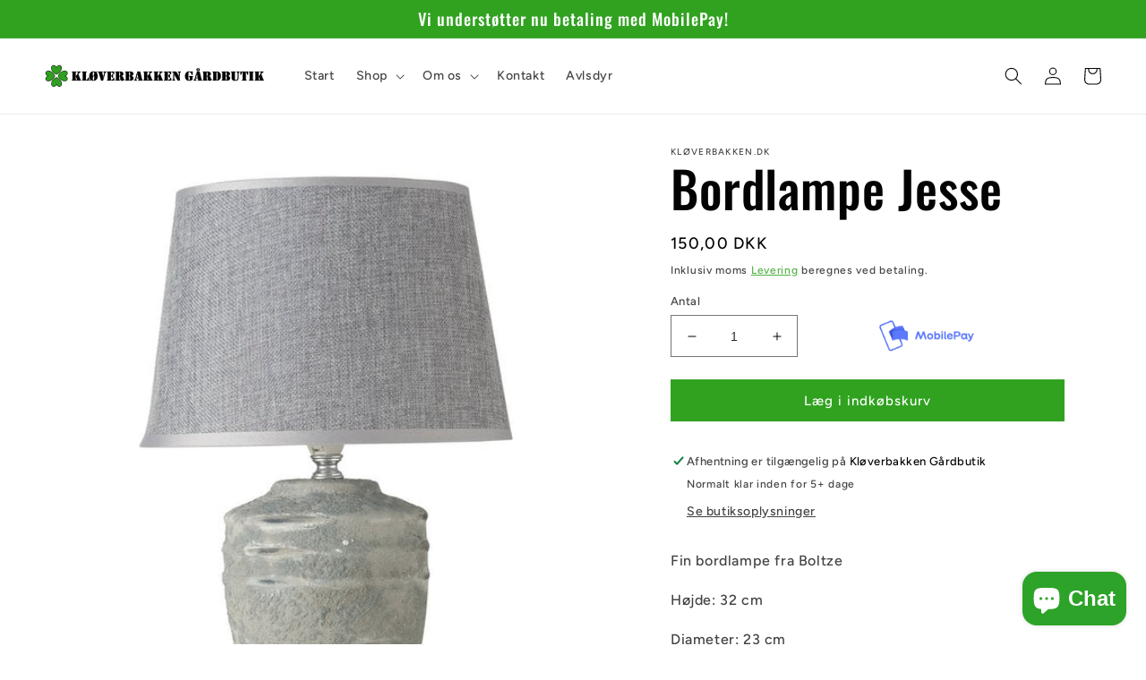

--- FILE ---
content_type: text/html; charset=utf-8
request_url: https://kloverbakken.dk/products/bordlampe-jesse
body_size: 33425
content:
<!doctype html>
<html class="no-js" lang="da">
  <head>
    <meta charset="utf-8">
    <meta http-equiv="X-UA-Compatible" content="IE=edge">
    <meta name="viewport" content="width=device-width,initial-scale=1">
    <meta name="theme-color" content="">
    <link rel="canonical" href="https://kloverbakken.dk/products/bordlampe-jesse">
    <link rel="preconnect" href="https://cdn.shopify.com" crossorigin><link rel="icon" type="image/png" href="//kloverbakken.dk/cdn/shop/files/Kloever_3.1-removebg-preview.png?crop=center&height=32&v=1704723610&width=32"><link rel="preconnect" href="https://fonts.shopifycdn.com" crossorigin><title>
      Bordlampe Jesse
 &ndash; Kløverbakken Gårdbutik</title>

    
      <meta name="description" content="Fin bordlampe fra Boltze Højde: 32 cm Diameter: 23 cm Materiale: Sten og tekstil  ">
    

    

<meta property="og:site_name" content="Kløverbakken Gårdbutik">
<meta property="og:url" content="https://kloverbakken.dk/products/bordlampe-jesse">
<meta property="og:title" content="Bordlampe Jesse">
<meta property="og:type" content="product">
<meta property="og:description" content="Fin bordlampe fra Boltze Højde: 32 cm Diameter: 23 cm Materiale: Sten og tekstil  "><meta property="og:image" content="http://kloverbakken.dk/cdn/shop/products/BordlampeJesse.jpg?v=1661888589">
  <meta property="og:image:secure_url" content="https://kloverbakken.dk/cdn/shop/products/BordlampeJesse.jpg?v=1661888589">
  <meta property="og:image:width" content="700">
  <meta property="og:image:height" content="700"><meta property="og:price:amount" content="150,00">
  <meta property="og:price:currency" content="DKK"><meta name="twitter:card" content="summary_large_image">
<meta name="twitter:title" content="Bordlampe Jesse">
<meta name="twitter:description" content="Fin bordlampe fra Boltze Højde: 32 cm Diameter: 23 cm Materiale: Sten og tekstil  ">


    <script src="//kloverbakken.dk/cdn/shop/t/10/assets/global.js?v=24850326154503943211659189818" defer="defer"></script>
    <script>window.performance && window.performance.mark && window.performance.mark('shopify.content_for_header.start');</script><meta name="google-site-verification" content="Vz5CPfqc05sMNI7tYn3niShNXt8FCwuAYCg41Rugvz8">
<meta id="shopify-digital-wallet" name="shopify-digital-wallet" content="/59718140060/digital_wallets/dialog">
<meta name="shopify-checkout-api-token" content="1da35b0da8218f55c9f9d50d34ec7604">
<meta id="in-context-paypal-metadata" data-shop-id="59718140060" data-venmo-supported="false" data-environment="production" data-locale="en_US" data-paypal-v4="true" data-currency="DKK">
<link rel="alternate" type="application/json+oembed" href="https://kloverbakken.dk/products/bordlampe-jesse.oembed">
<script async="async" src="/checkouts/internal/preloads.js?locale=da-DK"></script>
<link rel="preconnect" href="https://shop.app" crossorigin="anonymous">
<script async="async" src="https://shop.app/checkouts/internal/preloads.js?locale=da-DK&shop_id=59718140060" crossorigin="anonymous"></script>
<script id="apple-pay-shop-capabilities" type="application/json">{"shopId":59718140060,"countryCode":"DK","currencyCode":"DKK","merchantCapabilities":["supports3DS"],"merchantId":"gid:\/\/shopify\/Shop\/59718140060","merchantName":"Kløverbakken Gårdbutik","requiredBillingContactFields":["postalAddress","email","phone"],"requiredShippingContactFields":["postalAddress","email","phone"],"shippingType":"shipping","supportedNetworks":["visa","maestro","masterCard","amex"],"total":{"type":"pending","label":"Kløverbakken Gårdbutik","amount":"1.00"},"shopifyPaymentsEnabled":true,"supportsSubscriptions":true}</script>
<script id="shopify-features" type="application/json">{"accessToken":"1da35b0da8218f55c9f9d50d34ec7604","betas":["rich-media-storefront-analytics"],"domain":"kloverbakken.dk","predictiveSearch":true,"shopId":59718140060,"locale":"da"}</script>
<script>var Shopify = Shopify || {};
Shopify.shop = "kloeverbakken-gaardbutik.myshopify.com";
Shopify.locale = "da";
Shopify.currency = {"active":"DKK","rate":"1.0"};
Shopify.country = "DK";
Shopify.theme = {"name":"Ride Grøn - Udgivet","id":128445972636,"schema_name":"Ride","schema_version":"2.0.1","theme_store_id":1500,"role":"main"};
Shopify.theme.handle = "null";
Shopify.theme.style = {"id":null,"handle":null};
Shopify.cdnHost = "kloverbakken.dk/cdn";
Shopify.routes = Shopify.routes || {};
Shopify.routes.root = "/";</script>
<script type="module">!function(o){(o.Shopify=o.Shopify||{}).modules=!0}(window);</script>
<script>!function(o){function n(){var o=[];function n(){o.push(Array.prototype.slice.apply(arguments))}return n.q=o,n}var t=o.Shopify=o.Shopify||{};t.loadFeatures=n(),t.autoloadFeatures=n()}(window);</script>
<script>
  window.ShopifyPay = window.ShopifyPay || {};
  window.ShopifyPay.apiHost = "shop.app\/pay";
  window.ShopifyPay.redirectState = null;
</script>
<script id="shop-js-analytics" type="application/json">{"pageType":"product"}</script>
<script defer="defer" async type="module" src="//kloverbakken.dk/cdn/shopifycloud/shop-js/modules/v2/client.init-shop-cart-sync_wUwrBHs9.da.esm.js"></script>
<script defer="defer" async type="module" src="//kloverbakken.dk/cdn/shopifycloud/shop-js/modules/v2/chunk.common_e7iL_o_-.esm.js"></script>
<script type="module">
  await import("//kloverbakken.dk/cdn/shopifycloud/shop-js/modules/v2/client.init-shop-cart-sync_wUwrBHs9.da.esm.js");
await import("//kloverbakken.dk/cdn/shopifycloud/shop-js/modules/v2/chunk.common_e7iL_o_-.esm.js");

  window.Shopify.SignInWithShop?.initShopCartSync?.({"fedCMEnabled":true,"windoidEnabled":true});

</script>
<script>
  window.Shopify = window.Shopify || {};
  if (!window.Shopify.featureAssets) window.Shopify.featureAssets = {};
  window.Shopify.featureAssets['shop-js'] = {"shop-cart-sync":["modules/v2/client.shop-cart-sync_pfKR7G8h.da.esm.js","modules/v2/chunk.common_e7iL_o_-.esm.js"],"init-fed-cm":["modules/v2/client.init-fed-cm_BOjnXDiN.da.esm.js","modules/v2/chunk.common_e7iL_o_-.esm.js"],"init-windoid":["modules/v2/client.init-windoid_B9zLlI0Z.da.esm.js","modules/v2/chunk.common_e7iL_o_-.esm.js"],"shop-cash-offers":["modules/v2/client.shop-cash-offers_BJbtzs83.da.esm.js","modules/v2/chunk.common_e7iL_o_-.esm.js","modules/v2/chunk.modal_SAqoOwfR.esm.js"],"shop-button":["modules/v2/client.shop-button_DtQUlBTI.da.esm.js","modules/v2/chunk.common_e7iL_o_-.esm.js"],"init-shop-email-lookup-coordinator":["modules/v2/client.init-shop-email-lookup-coordinator_COoDB7Iu.da.esm.js","modules/v2/chunk.common_e7iL_o_-.esm.js"],"shop-toast-manager":["modules/v2/client.shop-toast-manager_BKHcLSrc.da.esm.js","modules/v2/chunk.common_e7iL_o_-.esm.js"],"shop-login-button":["modules/v2/client.shop-login-button_C7bjdo-r.da.esm.js","modules/v2/chunk.common_e7iL_o_-.esm.js","modules/v2/chunk.modal_SAqoOwfR.esm.js"],"avatar":["modules/v2/client.avatar_BTnouDA3.da.esm.js"],"init-shop-cart-sync":["modules/v2/client.init-shop-cart-sync_wUwrBHs9.da.esm.js","modules/v2/chunk.common_e7iL_o_-.esm.js"],"pay-button":["modules/v2/client.pay-button_BxCXsxcI.da.esm.js","modules/v2/chunk.common_e7iL_o_-.esm.js"],"init-shop-for-new-customer-accounts":["modules/v2/client.init-shop-for-new-customer-accounts_DmuEDx8m.da.esm.js","modules/v2/client.shop-login-button_C7bjdo-r.da.esm.js","modules/v2/chunk.common_e7iL_o_-.esm.js","modules/v2/chunk.modal_SAqoOwfR.esm.js"],"init-customer-accounts-sign-up":["modules/v2/client.init-customer-accounts-sign-up_B8VlXpLr.da.esm.js","modules/v2/client.shop-login-button_C7bjdo-r.da.esm.js","modules/v2/chunk.common_e7iL_o_-.esm.js","modules/v2/chunk.modal_SAqoOwfR.esm.js"],"shop-follow-button":["modules/v2/client.shop-follow-button_ckJC63I2.da.esm.js","modules/v2/chunk.common_e7iL_o_-.esm.js","modules/v2/chunk.modal_SAqoOwfR.esm.js"],"checkout-modal":["modules/v2/client.checkout-modal_C0vztlRq.da.esm.js","modules/v2/chunk.common_e7iL_o_-.esm.js","modules/v2/chunk.modal_SAqoOwfR.esm.js"],"init-customer-accounts":["modules/v2/client.init-customer-accounts_lb3QLA-W.da.esm.js","modules/v2/client.shop-login-button_C7bjdo-r.da.esm.js","modules/v2/chunk.common_e7iL_o_-.esm.js","modules/v2/chunk.modal_SAqoOwfR.esm.js"],"lead-capture":["modules/v2/client.lead-capture_3ty3y4PL.da.esm.js","modules/v2/chunk.common_e7iL_o_-.esm.js","modules/v2/chunk.modal_SAqoOwfR.esm.js"],"shop-login":["modules/v2/client.shop-login_BYZTPVJF.da.esm.js","modules/v2/chunk.common_e7iL_o_-.esm.js","modules/v2/chunk.modal_SAqoOwfR.esm.js"],"payment-terms":["modules/v2/client.payment-terms_Cg3S86YV.da.esm.js","modules/v2/chunk.common_e7iL_o_-.esm.js","modules/v2/chunk.modal_SAqoOwfR.esm.js"]};
</script>
<script id="__st">var __st={"a":59718140060,"offset":3600,"reqid":"9da5b875-6d50-443e-ba14-d4f938e61847-1768896170","pageurl":"kloverbakken.dk\/products\/bordlampe-jesse","u":"6085d1d6ff4c","p":"product","rtyp":"product","rid":7386634027164};</script>
<script>window.ShopifyPaypalV4VisibilityTracking = true;</script>
<script id="captcha-bootstrap">!function(){'use strict';const t='contact',e='account',n='new_comment',o=[[t,t],['blogs',n],['comments',n],[t,'customer']],c=[[e,'customer_login'],[e,'guest_login'],[e,'recover_customer_password'],[e,'create_customer']],r=t=>t.map((([t,e])=>`form[action*='/${t}']:not([data-nocaptcha='true']) input[name='form_type'][value='${e}']`)).join(','),a=t=>()=>t?[...document.querySelectorAll(t)].map((t=>t.form)):[];function s(){const t=[...o],e=r(t);return a(e)}const i='password',u='form_key',d=['recaptcha-v3-token','g-recaptcha-response','h-captcha-response',i],f=()=>{try{return window.sessionStorage}catch{return}},m='__shopify_v',_=t=>t.elements[u];function p(t,e,n=!1){try{const o=window.sessionStorage,c=JSON.parse(o.getItem(e)),{data:r}=function(t){const{data:e,action:n}=t;return t[m]||n?{data:e,action:n}:{data:t,action:n}}(c);for(const[e,n]of Object.entries(r))t.elements[e]&&(t.elements[e].value=n);n&&o.removeItem(e)}catch(o){console.error('form repopulation failed',{error:o})}}const l='form_type',E='cptcha';function T(t){t.dataset[E]=!0}const w=window,h=w.document,L='Shopify',v='ce_forms',y='captcha';let A=!1;((t,e)=>{const n=(g='f06e6c50-85a8-45c8-87d0-21a2b65856fe',I='https://cdn.shopify.com/shopifycloud/storefront-forms-hcaptcha/ce_storefront_forms_captcha_hcaptcha.v1.5.2.iife.js',D={infoText:'Beskyttet af hCaptcha',privacyText:'Beskyttelse af persondata',termsText:'Vilkår'},(t,e,n)=>{const o=w[L][v],c=o.bindForm;if(c)return c(t,g,e,D).then(n);var r;o.q.push([[t,g,e,D],n]),r=I,A||(h.body.append(Object.assign(h.createElement('script'),{id:'captcha-provider',async:!0,src:r})),A=!0)});var g,I,D;w[L]=w[L]||{},w[L][v]=w[L][v]||{},w[L][v].q=[],w[L][y]=w[L][y]||{},w[L][y].protect=function(t,e){n(t,void 0,e),T(t)},Object.freeze(w[L][y]),function(t,e,n,w,h,L){const[v,y,A,g]=function(t,e,n){const i=e?o:[],u=t?c:[],d=[...i,...u],f=r(d),m=r(i),_=r(d.filter((([t,e])=>n.includes(e))));return[a(f),a(m),a(_),s()]}(w,h,L),I=t=>{const e=t.target;return e instanceof HTMLFormElement?e:e&&e.form},D=t=>v().includes(t);t.addEventListener('submit',(t=>{const e=I(t);if(!e)return;const n=D(e)&&!e.dataset.hcaptchaBound&&!e.dataset.recaptchaBound,o=_(e),c=g().includes(e)&&(!o||!o.value);(n||c)&&t.preventDefault(),c&&!n&&(function(t){try{if(!f())return;!function(t){const e=f();if(!e)return;const n=_(t);if(!n)return;const o=n.value;o&&e.removeItem(o)}(t);const e=Array.from(Array(32),(()=>Math.random().toString(36)[2])).join('');!function(t,e){_(t)||t.append(Object.assign(document.createElement('input'),{type:'hidden',name:u})),t.elements[u].value=e}(t,e),function(t,e){const n=f();if(!n)return;const o=[...t.querySelectorAll(`input[type='${i}']`)].map((({name:t})=>t)),c=[...d,...o],r={};for(const[a,s]of new FormData(t).entries())c.includes(a)||(r[a]=s);n.setItem(e,JSON.stringify({[m]:1,action:t.action,data:r}))}(t,e)}catch(e){console.error('failed to persist form',e)}}(e),e.submit())}));const S=(t,e)=>{t&&!t.dataset[E]&&(n(t,e.some((e=>e===t))),T(t))};for(const o of['focusin','change'])t.addEventListener(o,(t=>{const e=I(t);D(e)&&S(e,y())}));const B=e.get('form_key'),M=e.get(l),P=B&&M;t.addEventListener('DOMContentLoaded',(()=>{const t=y();if(P)for(const e of t)e.elements[l].value===M&&p(e,B);[...new Set([...A(),...v().filter((t=>'true'===t.dataset.shopifyCaptcha))])].forEach((e=>S(e,t)))}))}(h,new URLSearchParams(w.location.search),n,t,e,['guest_login'])})(!0,!0)}();</script>
<script integrity="sha256-4kQ18oKyAcykRKYeNunJcIwy7WH5gtpwJnB7kiuLZ1E=" data-source-attribution="shopify.loadfeatures" defer="defer" src="//kloverbakken.dk/cdn/shopifycloud/storefront/assets/storefront/load_feature-a0a9edcb.js" crossorigin="anonymous"></script>
<script crossorigin="anonymous" defer="defer" src="//kloverbakken.dk/cdn/shopifycloud/storefront/assets/shopify_pay/storefront-65b4c6d7.js?v=20250812"></script>
<script data-source-attribution="shopify.dynamic_checkout.dynamic.init">var Shopify=Shopify||{};Shopify.PaymentButton=Shopify.PaymentButton||{isStorefrontPortableWallets:!0,init:function(){window.Shopify.PaymentButton.init=function(){};var t=document.createElement("script");t.src="https://kloverbakken.dk/cdn/shopifycloud/portable-wallets/latest/portable-wallets.da.js",t.type="module",document.head.appendChild(t)}};
</script>
<script data-source-attribution="shopify.dynamic_checkout.buyer_consent">
  function portableWalletsHideBuyerConsent(e){var t=document.getElementById("shopify-buyer-consent"),n=document.getElementById("shopify-subscription-policy-button");t&&n&&(t.classList.add("hidden"),t.setAttribute("aria-hidden","true"),n.removeEventListener("click",e))}function portableWalletsShowBuyerConsent(e){var t=document.getElementById("shopify-buyer-consent"),n=document.getElementById("shopify-subscription-policy-button");t&&n&&(t.classList.remove("hidden"),t.removeAttribute("aria-hidden"),n.addEventListener("click",e))}window.Shopify?.PaymentButton&&(window.Shopify.PaymentButton.hideBuyerConsent=portableWalletsHideBuyerConsent,window.Shopify.PaymentButton.showBuyerConsent=portableWalletsShowBuyerConsent);
</script>
<script data-source-attribution="shopify.dynamic_checkout.cart.bootstrap">document.addEventListener("DOMContentLoaded",(function(){function t(){return document.querySelector("shopify-accelerated-checkout-cart, shopify-accelerated-checkout")}if(t())Shopify.PaymentButton.init();else{new MutationObserver((function(e,n){t()&&(Shopify.PaymentButton.init(),n.disconnect())})).observe(document.body,{childList:!0,subtree:!0})}}));
</script>
<link id="shopify-accelerated-checkout-styles" rel="stylesheet" media="screen" href="https://kloverbakken.dk/cdn/shopifycloud/portable-wallets/latest/accelerated-checkout-backwards-compat.css" crossorigin="anonymous">
<style id="shopify-accelerated-checkout-cart">
        #shopify-buyer-consent {
  margin-top: 1em;
  display: inline-block;
  width: 100%;
}

#shopify-buyer-consent.hidden {
  display: none;
}

#shopify-subscription-policy-button {
  background: none;
  border: none;
  padding: 0;
  text-decoration: underline;
  font-size: inherit;
  cursor: pointer;
}

#shopify-subscription-policy-button::before {
  box-shadow: none;
}

      </style>
<script id="sections-script" data-sections="product-recommendations,header,footer" defer="defer" src="//kloverbakken.dk/cdn/shop/t/10/compiled_assets/scripts.js?236"></script>
<script>window.performance && window.performance.mark && window.performance.mark('shopify.content_for_header.end');</script>


    <style data-shopify>
      @font-face {
  font-family: Figtree;
  font-weight: 500;
  font-style: normal;
  font-display: swap;
  src: url("//kloverbakken.dk/cdn/fonts/figtree/figtree_n5.3b6b7df38aa5986536945796e1f947445832047c.woff2") format("woff2"),
       url("//kloverbakken.dk/cdn/fonts/figtree/figtree_n5.f26bf6dcae278b0ed902605f6605fa3338e81dab.woff") format("woff");
}

      @font-face {
  font-family: Figtree;
  font-weight: 700;
  font-style: normal;
  font-display: swap;
  src: url("//kloverbakken.dk/cdn/fonts/figtree/figtree_n7.2fd9bfe01586148e644724096c9d75e8c7a90e55.woff2") format("woff2"),
       url("//kloverbakken.dk/cdn/fonts/figtree/figtree_n7.ea05de92d862f9594794ab281c4c3a67501ef5fc.woff") format("woff");
}

      @font-face {
  font-family: Figtree;
  font-weight: 500;
  font-style: italic;
  font-display: swap;
  src: url("//kloverbakken.dk/cdn/fonts/figtree/figtree_i5.969396f679a62854cf82dbf67acc5721e41351f0.woff2") format("woff2"),
       url("//kloverbakken.dk/cdn/fonts/figtree/figtree_i5.93bc1cad6c73ca9815f9777c49176dfc9d2890dd.woff") format("woff");
}

      @font-face {
  font-family: Figtree;
  font-weight: 700;
  font-style: italic;
  font-display: swap;
  src: url("//kloverbakken.dk/cdn/fonts/figtree/figtree_i7.06add7096a6f2ab742e09ec7e498115904eda1fe.woff2") format("woff2"),
       url("//kloverbakken.dk/cdn/fonts/figtree/figtree_i7.ee584b5fcaccdbb5518c0228158941f8df81b101.woff") format("woff");
}

      @font-face {
  font-family: Oswald;
  font-weight: 500;
  font-style: normal;
  font-display: swap;
  src: url("//kloverbakken.dk/cdn/fonts/oswald/oswald_n5.8ad4910bfdb43e150746ef7aa67f3553e3abe8e2.woff2") format("woff2"),
       url("//kloverbakken.dk/cdn/fonts/oswald/oswald_n5.93ee52108163c48c91111cf33b0a57021467b66e.woff") format("woff");
}


      :root {
        --font-body-family: Figtree, sans-serif;
        --font-body-style: normal;
        --font-body-weight: 500;
        --font-body-weight-bold: 800;

        --font-heading-family: Oswald, sans-serif;
        --font-heading-style: normal;
        --font-heading-weight: 500;

        --font-body-scale: 1.0;
        --font-heading-scale: 1.4;

        --color-base-text: 3, 3, 3;
        --color-shadow: 3, 3, 3;
        --color-base-background-1: 255, 255, 255;
        --color-base-background-2: 255, 255, 255;
        --color-base-solid-button-labels: 255, 255, 255;
        --color-base-outline-button-labels: 48, 162, 32;
        --color-base-accent-1: 48, 162, 32;
        --color-base-accent-2: 3, 3, 3;
        --payment-terms-background-color: #ffffff;

        --gradient-base-background-1: #ffffff;
        --gradient-base-background-2: #ffffff;
        --gradient-base-accent-1: #30a220;
        --gradient-base-accent-2: #030303;

        --media-padding: px;
        --media-border-opacity: 0.1;
        --media-border-width: 0px;
        --media-radius: 0px;
        --media-shadow-opacity: 0.0;
        --media-shadow-horizontal-offset: 0px;
        --media-shadow-vertical-offset: 4px;
        --media-shadow-blur-radius: 5px;
        --media-shadow-visible: 0;

        --page-width: 130rem;
        --page-width-margin: 0rem;

        --card-image-padding: 0.0rem;
        --card-corner-radius: 0.0rem;
        --card-text-alignment: left;
        --card-border-width: 0.0rem;
        --card-border-opacity: 0.1;
        --card-shadow-opacity: 0.0;
        --card-shadow-visible: 0;
        --card-shadow-horizontal-offset: 0.0rem;
        --card-shadow-vertical-offset: 0.4rem;
        --card-shadow-blur-radius: 0.5rem;

        --badge-corner-radius: 4.0rem;

        --popup-border-width: 1px;
        --popup-border-opacity: 0.1;
        --popup-corner-radius: 0px;
        --popup-shadow-opacity: 0.0;
        --popup-shadow-horizontal-offset: 0px;
        --popup-shadow-vertical-offset: 4px;
        --popup-shadow-blur-radius: 5px;

        --drawer-border-width: 1px;
        --drawer-border-opacity: 0.1;
        --drawer-shadow-opacity: 0.0;
        --drawer-shadow-horizontal-offset: 0px;
        --drawer-shadow-vertical-offset: 4px;
        --drawer-shadow-blur-radius: 5px;

        --spacing-sections-desktop: 52px;
        --spacing-sections-mobile: 36px;

        --grid-desktop-vertical-spacing: 40px;
        --grid-desktop-horizontal-spacing: 40px;
        --grid-mobile-vertical-spacing: 20px;
        --grid-mobile-horizontal-spacing: 20px;

        --text-boxes-border-opacity: 0.1;
        --text-boxes-border-width: 0px;
        --text-boxes-radius: 0px;
        --text-boxes-shadow-opacity: 0.0;
        --text-boxes-shadow-visible: 0;
        --text-boxes-shadow-horizontal-offset: 0px;
        --text-boxes-shadow-vertical-offset: 4px;
        --text-boxes-shadow-blur-radius: 5px;

        --buttons-radius: 0px;
        --buttons-radius-outset: 0px;
        --buttons-border-width: 1px;
        --buttons-border-opacity: 1.0;
        --buttons-shadow-opacity: 0.0;
        --buttons-shadow-visible: 0;
        --buttons-shadow-horizontal-offset: 0px;
        --buttons-shadow-vertical-offset: 4px;
        --buttons-shadow-blur-radius: 5px;
        --buttons-border-offset: 0px;

        --inputs-radius: 0px;
        --inputs-border-width: 1px;
        --inputs-border-opacity: 0.55;
        --inputs-shadow-opacity: 0.0;
        --inputs-shadow-horizontal-offset: 0px;
        --inputs-margin-offset: 0px;
        --inputs-shadow-vertical-offset: 4px;
        --inputs-shadow-blur-radius: 5px;
        --inputs-radius-outset: 0px;

        --variant-pills-radius: 40px;
        --variant-pills-border-width: 1px;
        --variant-pills-border-opacity: 0.55;
        --variant-pills-shadow-opacity: 0.0;
        --variant-pills-shadow-horizontal-offset: 0px;
        --variant-pills-shadow-vertical-offset: 4px;
        --variant-pills-shadow-blur-radius: 5px;
      }

      *,
      *::before,
      *::after {
        box-sizing: inherit;
      }

      html {
        box-sizing: border-box;
        font-size: calc(var(--font-body-scale) * 62.5%);
        height: 100%;
      }

      body {
        display: grid;
        grid-template-rows: auto auto 1fr auto;
        grid-template-columns: 100%;
        min-height: 100%;
        margin: 0;
        font-size: 1.5rem;
        letter-spacing: 0.06rem;
        line-height: calc(1 + 0.8 / var(--font-body-scale));
        font-family: var(--font-body-family);
        font-style: var(--font-body-style);
        font-weight: var(--font-body-weight);
      }

      @media screen and (min-width: 750px) {
        body {
          font-size: 1.6rem;
        }
      }
    </style>

    <link href="//kloverbakken.dk/cdn/shop/t/10/assets/base.css?v=19666067365360246481659189819" rel="stylesheet" type="text/css" media="all" />
<link rel="preload" as="font" href="//kloverbakken.dk/cdn/fonts/figtree/figtree_n5.3b6b7df38aa5986536945796e1f947445832047c.woff2" type="font/woff2" crossorigin><link rel="preload" as="font" href="//kloverbakken.dk/cdn/fonts/oswald/oswald_n5.8ad4910bfdb43e150746ef7aa67f3553e3abe8e2.woff2" type="font/woff2" crossorigin><link rel="stylesheet" href="//kloverbakken.dk/cdn/shop/t/10/assets/component-predictive-search.css?v=165644661289088488651659189817" media="print" onload="this.media='all'"><script>document.documentElement.className = document.documentElement.className.replace('no-js', 'js');
    if (Shopify.designMode) {
      document.documentElement.classList.add('shopify-design-mode');
    }
    </script>
  <script src="https://cdn.shopify.com/extensions/e4b3a77b-20c9-4161-b1bb-deb87046128d/inbox-1253/assets/inbox-chat-loader.js" type="text/javascript" defer="defer"></script>
<script src="https://cdn.shopify.com/extensions/019bd918-36d3-7456-83ad-c3bacbe8401e/terms-relentless-132/assets/terms.js" type="text/javascript" defer="defer"></script>
<link href="https://cdn.shopify.com/extensions/019bd918-36d3-7456-83ad-c3bacbe8401e/terms-relentless-132/assets/style.min.css" rel="stylesheet" type="text/css" media="all">
<link href="https://monorail-edge.shopifysvc.com" rel="dns-prefetch">
<script>(function(){if ("sendBeacon" in navigator && "performance" in window) {try {var session_token_from_headers = performance.getEntriesByType('navigation')[0].serverTiming.find(x => x.name == '_s').description;} catch {var session_token_from_headers = undefined;}var session_cookie_matches = document.cookie.match(/_shopify_s=([^;]*)/);var session_token_from_cookie = session_cookie_matches && session_cookie_matches.length === 2 ? session_cookie_matches[1] : "";var session_token = session_token_from_headers || session_token_from_cookie || "";function handle_abandonment_event(e) {var entries = performance.getEntries().filter(function(entry) {return /monorail-edge.shopifysvc.com/.test(entry.name);});if (!window.abandonment_tracked && entries.length === 0) {window.abandonment_tracked = true;var currentMs = Date.now();var navigation_start = performance.timing.navigationStart;var payload = {shop_id: 59718140060,url: window.location.href,navigation_start,duration: currentMs - navigation_start,session_token,page_type: "product"};window.navigator.sendBeacon("https://monorail-edge.shopifysvc.com/v1/produce", JSON.stringify({schema_id: "online_store_buyer_site_abandonment/1.1",payload: payload,metadata: {event_created_at_ms: currentMs,event_sent_at_ms: currentMs}}));}}window.addEventListener('pagehide', handle_abandonment_event);}}());</script>
<script id="web-pixels-manager-setup">(function e(e,d,r,n,o){if(void 0===o&&(o={}),!Boolean(null===(a=null===(i=window.Shopify)||void 0===i?void 0:i.analytics)||void 0===a?void 0:a.replayQueue)){var i,a;window.Shopify=window.Shopify||{};var t=window.Shopify;t.analytics=t.analytics||{};var s=t.analytics;s.replayQueue=[],s.publish=function(e,d,r){return s.replayQueue.push([e,d,r]),!0};try{self.performance.mark("wpm:start")}catch(e){}var l=function(){var e={modern:/Edge?\/(1{2}[4-9]|1[2-9]\d|[2-9]\d{2}|\d{4,})\.\d+(\.\d+|)|Firefox\/(1{2}[4-9]|1[2-9]\d|[2-9]\d{2}|\d{4,})\.\d+(\.\d+|)|Chrom(ium|e)\/(9{2}|\d{3,})\.\d+(\.\d+|)|(Maci|X1{2}).+ Version\/(15\.\d+|(1[6-9]|[2-9]\d|\d{3,})\.\d+)([,.]\d+|)( \(\w+\)|)( Mobile\/\w+|) Safari\/|Chrome.+OPR\/(9{2}|\d{3,})\.\d+\.\d+|(CPU[ +]OS|iPhone[ +]OS|CPU[ +]iPhone|CPU IPhone OS|CPU iPad OS)[ +]+(15[._]\d+|(1[6-9]|[2-9]\d|\d{3,})[._]\d+)([._]\d+|)|Android:?[ /-](13[3-9]|1[4-9]\d|[2-9]\d{2}|\d{4,})(\.\d+|)(\.\d+|)|Android.+Firefox\/(13[5-9]|1[4-9]\d|[2-9]\d{2}|\d{4,})\.\d+(\.\d+|)|Android.+Chrom(ium|e)\/(13[3-9]|1[4-9]\d|[2-9]\d{2}|\d{4,})\.\d+(\.\d+|)|SamsungBrowser\/([2-9]\d|\d{3,})\.\d+/,legacy:/Edge?\/(1[6-9]|[2-9]\d|\d{3,})\.\d+(\.\d+|)|Firefox\/(5[4-9]|[6-9]\d|\d{3,})\.\d+(\.\d+|)|Chrom(ium|e)\/(5[1-9]|[6-9]\d|\d{3,})\.\d+(\.\d+|)([\d.]+$|.*Safari\/(?![\d.]+ Edge\/[\d.]+$))|(Maci|X1{2}).+ Version\/(10\.\d+|(1[1-9]|[2-9]\d|\d{3,})\.\d+)([,.]\d+|)( \(\w+\)|)( Mobile\/\w+|) Safari\/|Chrome.+OPR\/(3[89]|[4-9]\d|\d{3,})\.\d+\.\d+|(CPU[ +]OS|iPhone[ +]OS|CPU[ +]iPhone|CPU IPhone OS|CPU iPad OS)[ +]+(10[._]\d+|(1[1-9]|[2-9]\d|\d{3,})[._]\d+)([._]\d+|)|Android:?[ /-](13[3-9]|1[4-9]\d|[2-9]\d{2}|\d{4,})(\.\d+|)(\.\d+|)|Mobile Safari.+OPR\/([89]\d|\d{3,})\.\d+\.\d+|Android.+Firefox\/(13[5-9]|1[4-9]\d|[2-9]\d{2}|\d{4,})\.\d+(\.\d+|)|Android.+Chrom(ium|e)\/(13[3-9]|1[4-9]\d|[2-9]\d{2}|\d{4,})\.\d+(\.\d+|)|Android.+(UC? ?Browser|UCWEB|U3)[ /]?(15\.([5-9]|\d{2,})|(1[6-9]|[2-9]\d|\d{3,})\.\d+)\.\d+|SamsungBrowser\/(5\.\d+|([6-9]|\d{2,})\.\d+)|Android.+MQ{2}Browser\/(14(\.(9|\d{2,})|)|(1[5-9]|[2-9]\d|\d{3,})(\.\d+|))(\.\d+|)|K[Aa][Ii]OS\/(3\.\d+|([4-9]|\d{2,})\.\d+)(\.\d+|)/},d=e.modern,r=e.legacy,n=navigator.userAgent;return n.match(d)?"modern":n.match(r)?"legacy":"unknown"}(),u="modern"===l?"modern":"legacy",c=(null!=n?n:{modern:"",legacy:""})[u],f=function(e){return[e.baseUrl,"/wpm","/b",e.hashVersion,"modern"===e.buildTarget?"m":"l",".js"].join("")}({baseUrl:d,hashVersion:r,buildTarget:u}),m=function(e){var d=e.version,r=e.bundleTarget,n=e.surface,o=e.pageUrl,i=e.monorailEndpoint;return{emit:function(e){var a=e.status,t=e.errorMsg,s=(new Date).getTime(),l=JSON.stringify({metadata:{event_sent_at_ms:s},events:[{schema_id:"web_pixels_manager_load/3.1",payload:{version:d,bundle_target:r,page_url:o,status:a,surface:n,error_msg:t},metadata:{event_created_at_ms:s}}]});if(!i)return console&&console.warn&&console.warn("[Web Pixels Manager] No Monorail endpoint provided, skipping logging."),!1;try{return self.navigator.sendBeacon.bind(self.navigator)(i,l)}catch(e){}var u=new XMLHttpRequest;try{return u.open("POST",i,!0),u.setRequestHeader("Content-Type","text/plain"),u.send(l),!0}catch(e){return console&&console.warn&&console.warn("[Web Pixels Manager] Got an unhandled error while logging to Monorail."),!1}}}}({version:r,bundleTarget:l,surface:e.surface,pageUrl:self.location.href,monorailEndpoint:e.monorailEndpoint});try{o.browserTarget=l,function(e){var d=e.src,r=e.async,n=void 0===r||r,o=e.onload,i=e.onerror,a=e.sri,t=e.scriptDataAttributes,s=void 0===t?{}:t,l=document.createElement("script"),u=document.querySelector("head"),c=document.querySelector("body");if(l.async=n,l.src=d,a&&(l.integrity=a,l.crossOrigin="anonymous"),s)for(var f in s)if(Object.prototype.hasOwnProperty.call(s,f))try{l.dataset[f]=s[f]}catch(e){}if(o&&l.addEventListener("load",o),i&&l.addEventListener("error",i),u)u.appendChild(l);else{if(!c)throw new Error("Did not find a head or body element to append the script");c.appendChild(l)}}({src:f,async:!0,onload:function(){if(!function(){var e,d;return Boolean(null===(d=null===(e=window.Shopify)||void 0===e?void 0:e.analytics)||void 0===d?void 0:d.initialized)}()){var d=window.webPixelsManager.init(e)||void 0;if(d){var r=window.Shopify.analytics;r.replayQueue.forEach((function(e){var r=e[0],n=e[1],o=e[2];d.publishCustomEvent(r,n,o)})),r.replayQueue=[],r.publish=d.publishCustomEvent,r.visitor=d.visitor,r.initialized=!0}}},onerror:function(){return m.emit({status:"failed",errorMsg:"".concat(f," has failed to load")})},sri:function(e){var d=/^sha384-[A-Za-z0-9+/=]+$/;return"string"==typeof e&&d.test(e)}(c)?c:"",scriptDataAttributes:o}),m.emit({status:"loading"})}catch(e){m.emit({status:"failed",errorMsg:(null==e?void 0:e.message)||"Unknown error"})}}})({shopId: 59718140060,storefrontBaseUrl: "https://kloverbakken.dk",extensionsBaseUrl: "https://extensions.shopifycdn.com/cdn/shopifycloud/web-pixels-manager",monorailEndpoint: "https://monorail-edge.shopifysvc.com/unstable/produce_batch",surface: "storefront-renderer",enabledBetaFlags: ["2dca8a86"],webPixelsConfigList: [{"id":"1126826318","configuration":"{\"config\":\"{\\\"pixel_id\\\":\\\"GT-MQJQ8R8\\\",\\\"target_country\\\":\\\"DK\\\",\\\"gtag_events\\\":[{\\\"type\\\":\\\"purchase\\\",\\\"action_label\\\":\\\"MC-MSF17YD8HR\\\"},{\\\"type\\\":\\\"page_view\\\",\\\"action_label\\\":\\\"MC-MSF17YD8HR\\\"},{\\\"type\\\":\\\"view_item\\\",\\\"action_label\\\":\\\"MC-MSF17YD8HR\\\"}],\\\"enable_monitoring_mode\\\":false}\"}","eventPayloadVersion":"v1","runtimeContext":"OPEN","scriptVersion":"b2a88bafab3e21179ed38636efcd8a93","type":"APP","apiClientId":1780363,"privacyPurposes":[],"dataSharingAdjustments":{"protectedCustomerApprovalScopes":["read_customer_address","read_customer_email","read_customer_name","read_customer_personal_data","read_customer_phone"]}},{"id":"shopify-app-pixel","configuration":"{}","eventPayloadVersion":"v1","runtimeContext":"STRICT","scriptVersion":"0450","apiClientId":"shopify-pixel","type":"APP","privacyPurposes":["ANALYTICS","MARKETING"]},{"id":"shopify-custom-pixel","eventPayloadVersion":"v1","runtimeContext":"LAX","scriptVersion":"0450","apiClientId":"shopify-pixel","type":"CUSTOM","privacyPurposes":["ANALYTICS","MARKETING"]}],isMerchantRequest: false,initData: {"shop":{"name":"Kløverbakken Gårdbutik","paymentSettings":{"currencyCode":"DKK"},"myshopifyDomain":"kloeverbakken-gaardbutik.myshopify.com","countryCode":"DK","storefrontUrl":"https:\/\/kloverbakken.dk"},"customer":null,"cart":null,"checkout":null,"productVariants":[{"price":{"amount":150.0,"currencyCode":"DKK"},"product":{"title":"Bordlampe Jesse","vendor":"Kløverbakken.dk","id":"7386634027164","untranslatedTitle":"Bordlampe Jesse","url":"\/products\/bordlampe-jesse","type":""},"id":"41892237443228","image":{"src":"\/\/kloverbakken.dk\/cdn\/shop\/products\/BordlampeJesse.jpg?v=1661888589"},"sku":"1005878","title":"Default Title","untranslatedTitle":"Default Title"}],"purchasingCompany":null},},"https://kloverbakken.dk/cdn","fcfee988w5aeb613cpc8e4bc33m6693e112",{"modern":"","legacy":""},{"shopId":"59718140060","storefrontBaseUrl":"https:\/\/kloverbakken.dk","extensionBaseUrl":"https:\/\/extensions.shopifycdn.com\/cdn\/shopifycloud\/web-pixels-manager","surface":"storefront-renderer","enabledBetaFlags":"[\"2dca8a86\"]","isMerchantRequest":"false","hashVersion":"fcfee988w5aeb613cpc8e4bc33m6693e112","publish":"custom","events":"[[\"page_viewed\",{}],[\"product_viewed\",{\"productVariant\":{\"price\":{\"amount\":150.0,\"currencyCode\":\"DKK\"},\"product\":{\"title\":\"Bordlampe Jesse\",\"vendor\":\"Kløverbakken.dk\",\"id\":\"7386634027164\",\"untranslatedTitle\":\"Bordlampe Jesse\",\"url\":\"\/products\/bordlampe-jesse\",\"type\":\"\"},\"id\":\"41892237443228\",\"image\":{\"src\":\"\/\/kloverbakken.dk\/cdn\/shop\/products\/BordlampeJesse.jpg?v=1661888589\"},\"sku\":\"1005878\",\"title\":\"Default Title\",\"untranslatedTitle\":\"Default Title\"}}]]"});</script><script>
  window.ShopifyAnalytics = window.ShopifyAnalytics || {};
  window.ShopifyAnalytics.meta = window.ShopifyAnalytics.meta || {};
  window.ShopifyAnalytics.meta.currency = 'DKK';
  var meta = {"product":{"id":7386634027164,"gid":"gid:\/\/shopify\/Product\/7386634027164","vendor":"Kløverbakken.dk","type":"","handle":"bordlampe-jesse","variants":[{"id":41892237443228,"price":15000,"name":"Bordlampe Jesse","public_title":null,"sku":"1005878"}],"remote":false},"page":{"pageType":"product","resourceType":"product","resourceId":7386634027164,"requestId":"9da5b875-6d50-443e-ba14-d4f938e61847-1768896170"}};
  for (var attr in meta) {
    window.ShopifyAnalytics.meta[attr] = meta[attr];
  }
</script>
<script class="analytics">
  (function () {
    var customDocumentWrite = function(content) {
      var jquery = null;

      if (window.jQuery) {
        jquery = window.jQuery;
      } else if (window.Checkout && window.Checkout.$) {
        jquery = window.Checkout.$;
      }

      if (jquery) {
        jquery('body').append(content);
      }
    };

    var hasLoggedConversion = function(token) {
      if (token) {
        return document.cookie.indexOf('loggedConversion=' + token) !== -1;
      }
      return false;
    }

    var setCookieIfConversion = function(token) {
      if (token) {
        var twoMonthsFromNow = new Date(Date.now());
        twoMonthsFromNow.setMonth(twoMonthsFromNow.getMonth() + 2);

        document.cookie = 'loggedConversion=' + token + '; expires=' + twoMonthsFromNow;
      }
    }

    var trekkie = window.ShopifyAnalytics.lib = window.trekkie = window.trekkie || [];
    if (trekkie.integrations) {
      return;
    }
    trekkie.methods = [
      'identify',
      'page',
      'ready',
      'track',
      'trackForm',
      'trackLink'
    ];
    trekkie.factory = function(method) {
      return function() {
        var args = Array.prototype.slice.call(arguments);
        args.unshift(method);
        trekkie.push(args);
        return trekkie;
      };
    };
    for (var i = 0; i < trekkie.methods.length; i++) {
      var key = trekkie.methods[i];
      trekkie[key] = trekkie.factory(key);
    }
    trekkie.load = function(config) {
      trekkie.config = config || {};
      trekkie.config.initialDocumentCookie = document.cookie;
      var first = document.getElementsByTagName('script')[0];
      var script = document.createElement('script');
      script.type = 'text/javascript';
      script.onerror = function(e) {
        var scriptFallback = document.createElement('script');
        scriptFallback.type = 'text/javascript';
        scriptFallback.onerror = function(error) {
                var Monorail = {
      produce: function produce(monorailDomain, schemaId, payload) {
        var currentMs = new Date().getTime();
        var event = {
          schema_id: schemaId,
          payload: payload,
          metadata: {
            event_created_at_ms: currentMs,
            event_sent_at_ms: currentMs
          }
        };
        return Monorail.sendRequest("https://" + monorailDomain + "/v1/produce", JSON.stringify(event));
      },
      sendRequest: function sendRequest(endpointUrl, payload) {
        // Try the sendBeacon API
        if (window && window.navigator && typeof window.navigator.sendBeacon === 'function' && typeof window.Blob === 'function' && !Monorail.isIos12()) {
          var blobData = new window.Blob([payload], {
            type: 'text/plain'
          });

          if (window.navigator.sendBeacon(endpointUrl, blobData)) {
            return true;
          } // sendBeacon was not successful

        } // XHR beacon

        var xhr = new XMLHttpRequest();

        try {
          xhr.open('POST', endpointUrl);
          xhr.setRequestHeader('Content-Type', 'text/plain');
          xhr.send(payload);
        } catch (e) {
          console.log(e);
        }

        return false;
      },
      isIos12: function isIos12() {
        return window.navigator.userAgent.lastIndexOf('iPhone; CPU iPhone OS 12_') !== -1 || window.navigator.userAgent.lastIndexOf('iPad; CPU OS 12_') !== -1;
      }
    };
    Monorail.produce('monorail-edge.shopifysvc.com',
      'trekkie_storefront_load_errors/1.1',
      {shop_id: 59718140060,
      theme_id: 128445972636,
      app_name: "storefront",
      context_url: window.location.href,
      source_url: "//kloverbakken.dk/cdn/s/trekkie.storefront.cd680fe47e6c39ca5d5df5f0a32d569bc48c0f27.min.js"});

        };
        scriptFallback.async = true;
        scriptFallback.src = '//kloverbakken.dk/cdn/s/trekkie.storefront.cd680fe47e6c39ca5d5df5f0a32d569bc48c0f27.min.js';
        first.parentNode.insertBefore(scriptFallback, first);
      };
      script.async = true;
      script.src = '//kloverbakken.dk/cdn/s/trekkie.storefront.cd680fe47e6c39ca5d5df5f0a32d569bc48c0f27.min.js';
      first.parentNode.insertBefore(script, first);
    };
    trekkie.load(
      {"Trekkie":{"appName":"storefront","development":false,"defaultAttributes":{"shopId":59718140060,"isMerchantRequest":null,"themeId":128445972636,"themeCityHash":"463947764675757935","contentLanguage":"da","currency":"DKK","eventMetadataId":"6af19540-f3d8-4c03-bdaa-924cb00d6159"},"isServerSideCookieWritingEnabled":true,"monorailRegion":"shop_domain","enabledBetaFlags":["65f19447"]},"Session Attribution":{},"S2S":{"facebookCapiEnabled":false,"source":"trekkie-storefront-renderer","apiClientId":580111}}
    );

    var loaded = false;
    trekkie.ready(function() {
      if (loaded) return;
      loaded = true;

      window.ShopifyAnalytics.lib = window.trekkie;

      var originalDocumentWrite = document.write;
      document.write = customDocumentWrite;
      try { window.ShopifyAnalytics.merchantGoogleAnalytics.call(this); } catch(error) {};
      document.write = originalDocumentWrite;

      window.ShopifyAnalytics.lib.page(null,{"pageType":"product","resourceType":"product","resourceId":7386634027164,"requestId":"9da5b875-6d50-443e-ba14-d4f938e61847-1768896170","shopifyEmitted":true});

      var match = window.location.pathname.match(/checkouts\/(.+)\/(thank_you|post_purchase)/)
      var token = match? match[1]: undefined;
      if (!hasLoggedConversion(token)) {
        setCookieIfConversion(token);
        window.ShopifyAnalytics.lib.track("Viewed Product",{"currency":"DKK","variantId":41892237443228,"productId":7386634027164,"productGid":"gid:\/\/shopify\/Product\/7386634027164","name":"Bordlampe Jesse","price":"150.00","sku":"1005878","brand":"Kløverbakken.dk","variant":null,"category":"","nonInteraction":true,"remote":false},undefined,undefined,{"shopifyEmitted":true});
      window.ShopifyAnalytics.lib.track("monorail:\/\/trekkie_storefront_viewed_product\/1.1",{"currency":"DKK","variantId":41892237443228,"productId":7386634027164,"productGid":"gid:\/\/shopify\/Product\/7386634027164","name":"Bordlampe Jesse","price":"150.00","sku":"1005878","brand":"Kløverbakken.dk","variant":null,"category":"","nonInteraction":true,"remote":false,"referer":"https:\/\/kloverbakken.dk\/products\/bordlampe-jesse"});
      }
    });


        var eventsListenerScript = document.createElement('script');
        eventsListenerScript.async = true;
        eventsListenerScript.src = "//kloverbakken.dk/cdn/shopifycloud/storefront/assets/shop_events_listener-3da45d37.js";
        document.getElementsByTagName('head')[0].appendChild(eventsListenerScript);

})();</script>
<script
  defer
  src="https://kloverbakken.dk/cdn/shopifycloud/perf-kit/shopify-perf-kit-3.0.4.min.js"
  data-application="storefront-renderer"
  data-shop-id="59718140060"
  data-render-region="gcp-us-east1"
  data-page-type="product"
  data-theme-instance-id="128445972636"
  data-theme-name="Ride"
  data-theme-version="2.0.1"
  data-monorail-region="shop_domain"
  data-resource-timing-sampling-rate="10"
  data-shs="true"
  data-shs-beacon="true"
  data-shs-export-with-fetch="true"
  data-shs-logs-sample-rate="1"
  data-shs-beacon-endpoint="https://kloverbakken.dk/api/collect"
></script>
</head>

  <body class="gradient">
    <a class="skip-to-content-link button visually-hidden" href="#MainContent">
      Gå til indhold
    </a><div id="shopify-section-announcement-bar" class="shopify-section"><div class="announcement-bar color-accent-1 gradient" role="region" aria-label="Meddelelse" ><p class="announcement-bar__message h5">
                Vi understøtter nu betaling med MobilePay!
</p></div>
</div>
    <div id="shopify-section-header" class="shopify-section section-header"><link rel="stylesheet" href="//kloverbakken.dk/cdn/shop/t/10/assets/component-list-menu.css?v=151968516119678728991659189818" media="print" onload="this.media='all'">
<link rel="stylesheet" href="//kloverbakken.dk/cdn/shop/t/10/assets/component-search.css?v=96455689198851321781659189817" media="print" onload="this.media='all'">
<link rel="stylesheet" href="//kloverbakken.dk/cdn/shop/t/10/assets/component-menu-drawer.css?v=182311192829367774911659189817" media="print" onload="this.media='all'">
<link rel="stylesheet" href="//kloverbakken.dk/cdn/shop/t/10/assets/component-cart-notification.css?v=119852831333870967341659189817" media="print" onload="this.media='all'">
<link rel="stylesheet" href="//kloverbakken.dk/cdn/shop/t/10/assets/component-cart-items.css?v=23917223812499722491659189819" media="print" onload="this.media='all'"><link rel="stylesheet" href="//kloverbakken.dk/cdn/shop/t/10/assets/component-price.css?v=112673864592427438181659189817" media="print" onload="this.media='all'">
  <link rel="stylesheet" href="//kloverbakken.dk/cdn/shop/t/10/assets/component-loading-overlay.css?v=167310470843593579841659189819" media="print" onload="this.media='all'"><noscript><link href="//kloverbakken.dk/cdn/shop/t/10/assets/component-list-menu.css?v=151968516119678728991659189818" rel="stylesheet" type="text/css" media="all" /></noscript>
<noscript><link href="//kloverbakken.dk/cdn/shop/t/10/assets/component-search.css?v=96455689198851321781659189817" rel="stylesheet" type="text/css" media="all" /></noscript>
<noscript><link href="//kloverbakken.dk/cdn/shop/t/10/assets/component-menu-drawer.css?v=182311192829367774911659189817" rel="stylesheet" type="text/css" media="all" /></noscript>
<noscript><link href="//kloverbakken.dk/cdn/shop/t/10/assets/component-cart-notification.css?v=119852831333870967341659189817" rel="stylesheet" type="text/css" media="all" /></noscript>
<noscript><link href="//kloverbakken.dk/cdn/shop/t/10/assets/component-cart-items.css?v=23917223812499722491659189819" rel="stylesheet" type="text/css" media="all" /></noscript>

<style>
  header-drawer {
    justify-self: start;
    margin-left: -1.2rem;
  }

  .header__heading-logo {
    max-width: 250px;
  }

  @media screen and (min-width: 990px) {
    header-drawer {
      display: none;
    }
  }

  .menu-drawer-container {
    display: flex;
  }

  .list-menu {
    list-style: none;
    padding: 0;
    margin: 0;
  }

  .list-menu--inline {
    display: inline-flex;
    flex-wrap: wrap;
  }

  summary.list-menu__item {
    padding-right: 2.7rem;
  }

  .list-menu__item {
    display: flex;
    align-items: center;
    line-height: calc(1 + 0.3 / var(--font-body-scale));
  }

  .list-menu__item--link {
    text-decoration: none;
    padding-bottom: 1rem;
    padding-top: 1rem;
    line-height: calc(1 + 0.8 / var(--font-body-scale));
  }

  @media screen and (min-width: 750px) {
    .list-menu__item--link {
      padding-bottom: 0.5rem;
      padding-top: 0.5rem;
    }
  }
</style><style data-shopify>.header {
    padding-top: 10px;
    padding-bottom: 10px;
  }

  .section-header {
    margin-bottom: 0px;
  }

  @media screen and (min-width: 750px) {
    .section-header {
      margin-bottom: 0px;
    }
  }

  @media screen and (min-width: 990px) {
    .header {
      padding-top: 20px;
      padding-bottom: 20px;
    }
  }</style><script src="//kloverbakken.dk/cdn/shop/t/10/assets/details-disclosure.js?v=153497636716254413831659189819" defer="defer"></script>
<script src="//kloverbakken.dk/cdn/shop/t/10/assets/details-modal.js?v=4511761896672669691659189819" defer="defer"></script>
<script src="//kloverbakken.dk/cdn/shop/t/10/assets/cart-notification.js?v=31179948596492670111659189817" defer="defer"></script><svg xmlns="http://www.w3.org/2000/svg" class="hidden">
  <symbol id="icon-search" viewbox="0 0 18 19" fill="none">
    <path fill-rule="evenodd" clip-rule="evenodd" d="M11.03 11.68A5.784 5.784 0 112.85 3.5a5.784 5.784 0 018.18 8.18zm.26 1.12a6.78 6.78 0 11.72-.7l5.4 5.4a.5.5 0 11-.71.7l-5.41-5.4z" fill="currentColor"/>
  </symbol>

  <symbol id="icon-close" class="icon icon-close" fill="none" viewBox="0 0 18 17">
    <path d="M.865 15.978a.5.5 0 00.707.707l7.433-7.431 7.579 7.282a.501.501 0 00.846-.37.5.5 0 00-.153-.351L9.712 8.546l7.417-7.416a.5.5 0 10-.707-.708L8.991 7.853 1.413.573a.5.5 0 10-.693.72l7.563 7.268-7.418 7.417z" fill="currentColor">
  </symbol>
</svg>
<sticky-header class="header-wrapper color-background-1 gradient header-wrapper--border-bottom">
  <header class="header header--middle-left page-width header--has-menu"><header-drawer data-breakpoint="tablet">
        <details id="Details-menu-drawer-container" class="menu-drawer-container">
          <summary class="header__icon header__icon--menu header__icon--summary link focus-inset" aria-label="Menu">
            <span>
              <svg xmlns="http://www.w3.org/2000/svg" aria-hidden="true" focusable="false" role="presentation" class="icon icon-hamburger" fill="none" viewBox="0 0 18 16">
  <path d="M1 .5a.5.5 0 100 1h15.71a.5.5 0 000-1H1zM.5 8a.5.5 0 01.5-.5h15.71a.5.5 0 010 1H1A.5.5 0 01.5 8zm0 7a.5.5 0 01.5-.5h15.71a.5.5 0 010 1H1a.5.5 0 01-.5-.5z" fill="currentColor">
</svg>

              <svg xmlns="http://www.w3.org/2000/svg" aria-hidden="true" focusable="false" role="presentation" class="icon icon-close" fill="none" viewBox="0 0 18 17">
  <path d="M.865 15.978a.5.5 0 00.707.707l7.433-7.431 7.579 7.282a.501.501 0 00.846-.37.5.5 0 00-.153-.351L9.712 8.546l7.417-7.416a.5.5 0 10-.707-.708L8.991 7.853 1.413.573a.5.5 0 10-.693.72l7.563 7.268-7.418 7.417z" fill="currentColor">
</svg>

            </span>
          </summary>
          <div id="menu-drawer" class="gradient menu-drawer motion-reduce" tabindex="-1">
            <div class="menu-drawer__inner-container">
              <div class="menu-drawer__navigation-container">
                <nav class="menu-drawer__navigation">
                  <ul class="menu-drawer__menu has-submenu list-menu" role="list"><li><a href="/" class="menu-drawer__menu-item list-menu__item link link--text focus-inset">
                            Start
                          </a></li><li><details id="Details-menu-drawer-menu-item-2">
                            <summary class="menu-drawer__menu-item list-menu__item link link--text focus-inset">
                              Shop
                              <svg viewBox="0 0 14 10" fill="none" aria-hidden="true" focusable="false" role="presentation" class="icon icon-arrow" xmlns="http://www.w3.org/2000/svg">
  <path fill-rule="evenodd" clip-rule="evenodd" d="M8.537.808a.5.5 0 01.817-.162l4 4a.5.5 0 010 .708l-4 4a.5.5 0 11-.708-.708L11.793 5.5H1a.5.5 0 010-1h10.793L8.646 1.354a.5.5 0 01-.109-.546z" fill="currentColor">
</svg>

                              <svg aria-hidden="true" focusable="false" role="presentation" class="icon icon-caret" viewBox="0 0 10 6">
  <path fill-rule="evenodd" clip-rule="evenodd" d="M9.354.646a.5.5 0 00-.708 0L5 4.293 1.354.646a.5.5 0 00-.708.708l4 4a.5.5 0 00.708 0l4-4a.5.5 0 000-.708z" fill="currentColor">
</svg>

                            </summary>
                            <div id="link-Shop" class="menu-drawer__submenu has-submenu gradient motion-reduce" tabindex="-1">
                              <div class="menu-drawer__inner-submenu">
                                <button class="menu-drawer__close-button link link--text focus-inset" aria-expanded="true">
                                  <svg viewBox="0 0 14 10" fill="none" aria-hidden="true" focusable="false" role="presentation" class="icon icon-arrow" xmlns="http://www.w3.org/2000/svg">
  <path fill-rule="evenodd" clip-rule="evenodd" d="M8.537.808a.5.5 0 01.817-.162l4 4a.5.5 0 010 .708l-4 4a.5.5 0 11-.708-.708L11.793 5.5H1a.5.5 0 010-1h10.793L8.646 1.354a.5.5 0 01-.109-.546z" fill="currentColor">
</svg>

                                  Shop
                                </button>
                                <ul class="menu-drawer__menu list-menu" role="list" tabindex="-1"><li><a href="/collections/oksekod" class="menu-drawer__menu-item link link--text list-menu__item focus-inset">
                                          Oksekød
                                        </a></li><li><a href="/collections/grisekod" class="menu-drawer__menu-item link link--text list-menu__item focus-inset">
                                          Grisekød
                                        </a></li><li><a href="/collections/aeg" class="menu-drawer__menu-item link link--text list-menu__item focus-inset">
                                          Æg
                                        </a></li><li><a href="/collections/krydderier" class="menu-drawer__menu-item link link--text list-menu__item focus-inset">
                                          Krydderier
                                        </a></li><li><a href="/collections/honning" class="menu-drawer__menu-item link link--text list-menu__item focus-inset">
                                          Honning
                                        </a></li><li><details id="Details-menu-drawer-submenu-6">
                                          <summary class="menu-drawer__menu-item link link--text list-menu__item focus-inset">
                                            Delikatesse
                                            <svg viewBox="0 0 14 10" fill="none" aria-hidden="true" focusable="false" role="presentation" class="icon icon-arrow" xmlns="http://www.w3.org/2000/svg">
  <path fill-rule="evenodd" clip-rule="evenodd" d="M8.537.808a.5.5 0 01.817-.162l4 4a.5.5 0 010 .708l-4 4a.5.5 0 11-.708-.708L11.793 5.5H1a.5.5 0 010-1h10.793L8.646 1.354a.5.5 0 01-.109-.546z" fill="currentColor">
</svg>

                                            <svg aria-hidden="true" focusable="false" role="presentation" class="icon icon-caret" viewBox="0 0 10 6">
  <path fill-rule="evenodd" clip-rule="evenodd" d="M9.354.646a.5.5 0 00-.708 0L5 4.293 1.354.646a.5.5 0 00-.708.708l4 4a.5.5 0 00.708 0l4-4a.5.5 0 000-.708z" fill="currentColor">
</svg>

                                          </summary>
                                          <div id="childlink-Delikatesse" class="menu-drawer__submenu has-submenu gradient motion-reduce">
                                            <button class="menu-drawer__close-button link link--text focus-inset" aria-expanded="true">
                                              <svg viewBox="0 0 14 10" fill="none" aria-hidden="true" focusable="false" role="presentation" class="icon icon-arrow" xmlns="http://www.w3.org/2000/svg">
  <path fill-rule="evenodd" clip-rule="evenodd" d="M8.537.808a.5.5 0 01.817-.162l4 4a.5.5 0 010 .708l-4 4a.5.5 0 11-.708-.708L11.793 5.5H1a.5.5 0 010-1h10.793L8.646 1.354a.5.5 0 01-.109-.546z" fill="currentColor">
</svg>

                                              Delikatesse
                                            </button>
                                            <ul class="menu-drawer__menu list-menu" role="list" tabindex="-1"><li>
                                                  <a href="/collections/likorhaven" class="menu-drawer__menu-item link link--text list-menu__item focus-inset">
                                                    Likørhaven
                                                  </a>
                                                </li><li>
                                                  <a href="/collections/mjodladen" class="menu-drawer__menu-item link link--text list-menu__item focus-inset">
                                                    Mjødladen
                                                  </a>
                                                </li><li>
                                                  <a href="/collections/himmelstund-cider" class="menu-drawer__menu-item link link--text list-menu__item focus-inset">
                                                    Himmelstund Cider
                                                  </a>
                                                </li><li>
                                                  <a href="/collections/hybengarden-marmelade" class="menu-drawer__menu-item link link--text list-menu__item focus-inset">
                                                    Hybengården Marmelade
                                                  </a>
                                                </li><li>
                                                  <a href="/collections/olier" class="menu-drawer__menu-item link link--text list-menu__item focus-inset">
                                                    Økologisk Koldpresset Rapsolie
                                                  </a>
                                                </li><li>
                                                  <a href="/collections/sirup" class="menu-drawer__menu-item link link--text list-menu__item focus-inset">
                                                    Sirup og Balsamico
                                                  </a>
                                                </li><li>
                                                  <a href="/collections/te" class="menu-drawer__menu-item link link--text list-menu__item focus-inset">
                                                    Te
                                                  </a>
                                                </li><li>
                                                  <a href="/collections/katrine-andersen-chokolade" class="menu-drawer__menu-item link link--text list-menu__item focus-inset">
                                                    Kathrine Andersen Chokolade
                                                  </a>
                                                </li><li>
                                                  <a href="/collections/amaregardens-lakrids-og-vingummi" class="menu-drawer__menu-item link link--text list-menu__item focus-inset">
                                                    Almaregårdens lakrids og vingummi
                                                  </a>
                                                </li><li>
                                                  <a href="/collections/bagsvaerd-lakrids" class="menu-drawer__menu-item link link--text list-menu__item focus-inset">
                                                    Bagsværd Lakrids
                                                  </a>
                                                </li><li>
                                                  <a href="/collections/the-mallows" class="menu-drawer__menu-item link link--text list-menu__item focus-inset">
                                                    The Mallows
                                                  </a>
                                                </li><li>
                                                  <a href="/collections/delikatesse" class="menu-drawer__menu-item link link--text list-menu__item focus-inset">
                                                    Alle delikatesser
                                                  </a>
                                                </li></ul>
                                          </div>
                                        </details></li><li><details id="Details-menu-drawer-submenu-7">
                                          <summary class="menu-drawer__menu-item link link--text list-menu__item focus-inset">
                                            Brugskunst
                                            <svg viewBox="0 0 14 10" fill="none" aria-hidden="true" focusable="false" role="presentation" class="icon icon-arrow" xmlns="http://www.w3.org/2000/svg">
  <path fill-rule="evenodd" clip-rule="evenodd" d="M8.537.808a.5.5 0 01.817-.162l4 4a.5.5 0 010 .708l-4 4a.5.5 0 11-.708-.708L11.793 5.5H1a.5.5 0 010-1h10.793L8.646 1.354a.5.5 0 01-.109-.546z" fill="currentColor">
</svg>

                                            <svg aria-hidden="true" focusable="false" role="presentation" class="icon icon-caret" viewBox="0 0 10 6">
  <path fill-rule="evenodd" clip-rule="evenodd" d="M9.354.646a.5.5 0 00-.708 0L5 4.293 1.354.646a.5.5 0 00-.708.708l4 4a.5.5 0 00.708 0l4-4a.5.5 0 000-.708z" fill="currentColor">
</svg>

                                          </summary>
                                          <div id="childlink-Brugskunst" class="menu-drawer__submenu has-submenu gradient motion-reduce">
                                            <button class="menu-drawer__close-button link link--text focus-inset" aria-expanded="true">
                                              <svg viewBox="0 0 14 10" fill="none" aria-hidden="true" focusable="false" role="presentation" class="icon icon-arrow" xmlns="http://www.w3.org/2000/svg">
  <path fill-rule="evenodd" clip-rule="evenodd" d="M8.537.808a.5.5 0 01.817-.162l4 4a.5.5 0 010 .708l-4 4a.5.5 0 11-.708-.708L11.793 5.5H1a.5.5 0 010-1h10.793L8.646 1.354a.5.5 0 01-.109-.546z" fill="currentColor">
</svg>

                                              Brugskunst
                                            </button>
                                            <ul class="menu-drawer__menu list-menu" role="list" tabindex="-1"><li>
                                                  <a href="/collections/kvaerne" class="menu-drawer__menu-item link link--text list-menu__item focus-inset">
                                                    Kværne
                                                  </a>
                                                </li><li>
                                                  <a href="/collections/skilte" class="menu-drawer__menu-item link link--text list-menu__item focus-inset">
                                                    Skilte
                                                  </a>
                                                </li><li>
                                                  <a href="/collections/kurve" class="menu-drawer__menu-item link link--text list-menu__item focus-inset">
                                                    Kurve
                                                  </a>
                                                </li><li>
                                                  <a href="/collections/lys" class="menu-drawer__menu-item link link--text list-menu__item focus-inset">
                                                    Lys
                                                  </a>
                                                </li><li>
                                                  <a href="/collections/stager" class="menu-drawer__menu-item link link--text list-menu__item focus-inset">
                                                    Stager
                                                  </a>
                                                </li><li>
                                                  <a href="/collections/lanterner" class="menu-drawer__menu-item link link--text list-menu__item focus-inset">
                                                    Lanterner
                                                  </a>
                                                </li><li>
                                                  <a href="/collections/kokken" class="menu-drawer__menu-item link link--text list-menu__item focus-inset">
                                                    Køkken
                                                  </a>
                                                </li><li>
                                                  <a href="/collections/badevaerelse" class="menu-drawer__menu-item link link--text list-menu__item focus-inset">
                                                    Badeværelse
                                                  </a>
                                                </li><li>
                                                  <a href="/collections/servietter" class="menu-drawer__menu-item link link--text list-menu__item focus-inset">
                                                    Servietter
                                                  </a>
                                                </li><li>
                                                  <a href="/collections/murstensforme" class="menu-drawer__menu-item link link--text list-menu__item focus-inset">
                                                    Murstensforme
                                                  </a>
                                                </li><li>
                                                  <a href="/collections/fade-og-bakker" class="menu-drawer__menu-item link link--text list-menu__item focus-inset">
                                                    Fade og bakker
                                                  </a>
                                                </li><li>
                                                  <a href="/collections/lamper" class="menu-drawer__menu-item link link--text list-menu__item focus-inset">
                                                    Lamper og Ure
                                                  </a>
                                                </li><li>
                                                  <a href="/collections/magneter" class="menu-drawer__menu-item link link--text list-menu__item focus-inset">
                                                    Magneter
                                                  </a>
                                                </li><li>
                                                  <a href="/collections/kalendere" class="menu-drawer__menu-item link link--text list-menu__item focus-inset">
                                                    Kalendere
                                                  </a>
                                                </li><li>
                                                  <a href="/collections/boligtekstil" class="menu-drawer__menu-item link link--text list-menu__item focus-inset">
                                                    Boligtekstil
                                                  </a>
                                                </li><li>
                                                  <a href="/collections/figurer" class="menu-drawer__menu-item link link--text list-menu__item focus-inset">
                                                    Figur
                                                  </a>
                                                </li><li>
                                                  <a href="/collections/mobler" class="menu-drawer__menu-item link link--text list-menu__item focus-inset">
                                                    Møbler
                                                  </a>
                                                </li><li>
                                                  <a href="/collections/outdoor" class="menu-drawer__menu-item link link--text list-menu__item focus-inset">
                                                    Outdoor
                                                  </a>
                                                </li><li>
                                                  <a href="/collections/paske" class="menu-drawer__menu-item link link--text list-menu__item focus-inset">
                                                    Påske
                                                  </a>
                                                </li><li>
                                                  <a href="/collections/jul" class="menu-drawer__menu-item link link--text list-menu__item focus-inset">
                                                    Jul
                                                  </a>
                                                </li><li>
                                                  <a href="/collections/willow-tree" class="menu-drawer__menu-item link link--text list-menu__item focus-inset">
                                                    Willow tree
                                                  </a>
                                                </li><li>
                                                  <a href="/collections/peanuts" class="menu-drawer__menu-item link link--text list-menu__item focus-inset">
                                                    Snoopy
                                                  </a>
                                                </li><li>
                                                  <a href="/collections/disney-traditions" class="menu-drawer__menu-item link link--text list-menu__item focus-inset">
                                                    Disney Traditions
                                                  </a>
                                                </li><li>
                                                  <a href="/collections/diverse" class="menu-drawer__menu-item link link--text list-menu__item focus-inset">
                                                    Diverse
                                                  </a>
                                                </li></ul>
                                          </div>
                                        </details></li><li><a href="/collections/volve-hudpleje" class="menu-drawer__menu-item link link--text list-menu__item focus-inset">
                                          Vølve - Hudpleje
                                        </a></li><li><a href="/collections/gavekor" class="menu-drawer__menu-item link link--text list-menu__item focus-inset">
                                          Gavekort
                                        </a></li><li><a href="/collections/smykker" class="menu-drawer__menu-item link link--text list-menu__item focus-inset">
                                          Smykker
                                        </a></li></ul>
                              </div>
                            </div>
                          </details></li><li><details id="Details-menu-drawer-menu-item-3">
                            <summary class="menu-drawer__menu-item list-menu__item link link--text focus-inset">
                              Om os
                              <svg viewBox="0 0 14 10" fill="none" aria-hidden="true" focusable="false" role="presentation" class="icon icon-arrow" xmlns="http://www.w3.org/2000/svg">
  <path fill-rule="evenodd" clip-rule="evenodd" d="M8.537.808a.5.5 0 01.817-.162l4 4a.5.5 0 010 .708l-4 4a.5.5 0 11-.708-.708L11.793 5.5H1a.5.5 0 010-1h10.793L8.646 1.354a.5.5 0 01-.109-.546z" fill="currentColor">
</svg>

                              <svg aria-hidden="true" focusable="false" role="presentation" class="icon icon-caret" viewBox="0 0 10 6">
  <path fill-rule="evenodd" clip-rule="evenodd" d="M9.354.646a.5.5 0 00-.708 0L5 4.293 1.354.646a.5.5 0 00-.708.708l4 4a.5.5 0 00.708 0l4-4a.5.5 0 000-.708z" fill="currentColor">
</svg>

                            </summary>
                            <div id="link-Om os" class="menu-drawer__submenu has-submenu gradient motion-reduce" tabindex="-1">
                              <div class="menu-drawer__inner-submenu">
                                <button class="menu-drawer__close-button link link--text focus-inset" aria-expanded="true">
                                  <svg viewBox="0 0 14 10" fill="none" aria-hidden="true" focusable="false" role="presentation" class="icon icon-arrow" xmlns="http://www.w3.org/2000/svg">
  <path fill-rule="evenodd" clip-rule="evenodd" d="M8.537.808a.5.5 0 01.817-.162l4 4a.5.5 0 010 .708l-4 4a.5.5 0 11-.708-.708L11.793 5.5H1a.5.5 0 010-1h10.793L8.646 1.354a.5.5 0 01-.109-.546z" fill="currentColor">
</svg>

                                  Om os
                                </button>
                                <ul class="menu-drawer__menu list-menu" role="list" tabindex="-1"><li><a href="/pages/om-os" class="menu-drawer__menu-item link link--text list-menu__item focus-inset">
                                          Om os
                                        </a></li><li><a href="/pages/gardens-dyr" class="menu-drawer__menu-item link link--text list-menu__item focus-inset">
                                          Gårdens dyr
                                        </a></li><li><a href="/pages/levering-pa-varetur" class="menu-drawer__menu-item link link--text list-menu__item focus-inset">
                                          Levering på varetur
                                        </a></li><li><a href="/collections/rundvisning" class="menu-drawer__menu-item link link--text list-menu__item focus-inset">
                                          Rundvisninger
                                        </a></li></ul>
                              </div>
                            </div>
                          </details></li><li><a href="/pages/contact" class="menu-drawer__menu-item list-menu__item link link--text focus-inset">
                            Kontakt
                          </a></li><li><a href="/collections/avlsdyr" class="menu-drawer__menu-item list-menu__item link link--text focus-inset">
                            Avlsdyr
                          </a></li></ul>
                </nav>
                <div class="menu-drawer__utility-links"><a href="https://kloverbakken.dk/customer_authentication/redirect?locale=da&region_country=DK" class="menu-drawer__account link focus-inset h5">
                      <svg xmlns="http://www.w3.org/2000/svg" aria-hidden="true" focusable="false" role="presentation" class="icon icon-account" fill="none" viewBox="0 0 18 19">
  <path fill-rule="evenodd" clip-rule="evenodd" d="M6 4.5a3 3 0 116 0 3 3 0 01-6 0zm3-4a4 4 0 100 8 4 4 0 000-8zm5.58 12.15c1.12.82 1.83 2.24 1.91 4.85H1.51c.08-2.6.79-4.03 1.9-4.85C4.66 11.75 6.5 11.5 9 11.5s4.35.26 5.58 1.15zM9 10.5c-2.5 0-4.65.24-6.17 1.35C1.27 12.98.5 14.93.5 18v.5h17V18c0-3.07-.77-5.02-2.33-6.15-1.52-1.1-3.67-1.35-6.17-1.35z" fill="currentColor">
</svg>

Log ind</a><ul class="list list-social list-unstyled" role="list"><li class="list-social__item">
                        <a href="https://facebook.com/kloeverbakkensgaardbutik" class="list-social__link link"><svg aria-hidden="true" focusable="false" role="presentation" class="icon icon-facebook" viewBox="0 0 18 18">
  <path fill="currentColor" d="M16.42.61c.27 0 .5.1.69.28.19.2.28.42.28.7v15.44c0 .27-.1.5-.28.69a.94.94 0 01-.7.28h-4.39v-6.7h2.25l.31-2.65h-2.56v-1.7c0-.4.1-.72.28-.93.18-.2.5-.32 1-.32h1.37V3.35c-.6-.06-1.27-.1-2.01-.1-1.01 0-1.83.3-2.45.9-.62.6-.93 1.44-.93 2.53v1.97H7.04v2.65h2.24V18H.98c-.28 0-.5-.1-.7-.28a.94.94 0 01-.28-.7V1.59c0-.27.1-.5.28-.69a.94.94 0 01.7-.28h15.44z">
</svg>
<span class="visually-hidden">Facebook</span>
                        </a>
                      </li><li class="list-social__item">
                        <a href="https://www.youtube.com/channel/UC3NSo-wOSZXMmCDxm4aGvGg" class="list-social__link link"><svg aria-hidden="true" focusable="false" role="presentation" class="icon icon-youtube" viewBox="0 0 100 70">
  <path d="M98 11c2 7.7 2 24 2 24s0 16.3-2 24a12.5 12.5 0 01-9 9c-7.7 2-39 2-39 2s-31.3 0-39-2a12.5 12.5 0 01-9-9c-2-7.7-2-24-2-24s0-16.3 2-24c1.2-4.4 4.6-7.8 9-9 7.7-2 39-2 39-2s31.3 0 39 2c4.4 1.2 7.8 4.6 9 9zM40 50l26-15-26-15v30z" fill="currentColor">
</svg>
<span class="visually-hidden">YouTube</span>
                        </a>
                      </li></ul>
                </div>
              </div>
            </div>
          </div>
        </details>
      </header-drawer><a href="/" class="header__heading-link link link--text focus-inset"><img src="//kloverbakken.dk/cdn/shop/files/Kloever_3_-_Kloeverbakken_Gaardbutik.png?v=1659300191" alt="Kløverbakken Gårdbutik" srcset="//kloverbakken.dk/cdn/shop/files/Kloever_3_-_Kloeverbakken_Gaardbutik.png?v=1659300191&amp;width=50 50w, //kloverbakken.dk/cdn/shop/files/Kloever_3_-_Kloeverbakken_Gaardbutik.png?v=1659300191&amp;width=100 100w, //kloverbakken.dk/cdn/shop/files/Kloever_3_-_Kloeverbakken_Gaardbutik.png?v=1659300191&amp;width=150 150w, //kloverbakken.dk/cdn/shop/files/Kloever_3_-_Kloeverbakken_Gaardbutik.png?v=1659300191&amp;width=200 200w, //kloverbakken.dk/cdn/shop/files/Kloever_3_-_Kloeverbakken_Gaardbutik.png?v=1659300191&amp;width=250 250w, //kloverbakken.dk/cdn/shop/files/Kloever_3_-_Kloeverbakken_Gaardbutik.png?v=1659300191&amp;width=300 300w, //kloverbakken.dk/cdn/shop/files/Kloever_3_-_Kloeverbakken_Gaardbutik.png?v=1659300191&amp;width=400 400w, //kloverbakken.dk/cdn/shop/files/Kloever_3_-_Kloeverbakken_Gaardbutik.png?v=1659300191&amp;width=500 500w" width="250" height="26.11940298507463" class="header__heading-logo">
</a><nav class="header__inline-menu">
          <ul class="list-menu list-menu--inline" role="list"><li><a href="/" class="header__menu-item header__menu-item list-menu__item link link--text focus-inset">
                    <span>Start</span>
                  </a></li><li><header-menu>
                    <details id="Details-HeaderMenu-2">
                      <summary class="header__menu-item list-menu__item link focus-inset">
                        <span>Shop</span>
                        <svg aria-hidden="true" focusable="false" role="presentation" class="icon icon-caret" viewBox="0 0 10 6">
  <path fill-rule="evenodd" clip-rule="evenodd" d="M9.354.646a.5.5 0 00-.708 0L5 4.293 1.354.646a.5.5 0 00-.708.708l4 4a.5.5 0 00.708 0l4-4a.5.5 0 000-.708z" fill="currentColor">
</svg>

                      </summary>
                      <ul id="HeaderMenu-MenuList-2" class="header__submenu list-menu list-menu--disclosure gradient caption-large motion-reduce global-settings-popup" role="list" tabindex="-1"><li><a href="/collections/oksekod" class="header__menu-item list-menu__item link link--text focus-inset caption-large">
                                Oksekød
                              </a></li><li><a href="/collections/grisekod" class="header__menu-item list-menu__item link link--text focus-inset caption-large">
                                Grisekød
                              </a></li><li><a href="/collections/aeg" class="header__menu-item list-menu__item link link--text focus-inset caption-large">
                                Æg
                              </a></li><li><a href="/collections/krydderier" class="header__menu-item list-menu__item link link--text focus-inset caption-large">
                                Krydderier
                              </a></li><li><a href="/collections/honning" class="header__menu-item list-menu__item link link--text focus-inset caption-large">
                                Honning
                              </a></li><li><details id="Details-HeaderSubMenu-6">
                                <summary class="header__menu-item link link--text list-menu__item focus-inset caption-large">
                                  <span>Delikatesse</span>
                                  <svg aria-hidden="true" focusable="false" role="presentation" class="icon icon-caret" viewBox="0 0 10 6">
  <path fill-rule="evenodd" clip-rule="evenodd" d="M9.354.646a.5.5 0 00-.708 0L5 4.293 1.354.646a.5.5 0 00-.708.708l4 4a.5.5 0 00.708 0l4-4a.5.5 0 000-.708z" fill="currentColor">
</svg>

                                </summary>
                                <ul id="HeaderMenu-SubMenuList-6" class="header__submenu list-menu motion-reduce"><li>
                                      <a href="/collections/likorhaven" class="header__menu-item list-menu__item link link--text focus-inset caption-large">
                                        Likørhaven
                                      </a>
                                    </li><li>
                                      <a href="/collections/mjodladen" class="header__menu-item list-menu__item link link--text focus-inset caption-large">
                                        Mjødladen
                                      </a>
                                    </li><li>
                                      <a href="/collections/himmelstund-cider" class="header__menu-item list-menu__item link link--text focus-inset caption-large">
                                        Himmelstund Cider
                                      </a>
                                    </li><li>
                                      <a href="/collections/hybengarden-marmelade" class="header__menu-item list-menu__item link link--text focus-inset caption-large">
                                        Hybengården Marmelade
                                      </a>
                                    </li><li>
                                      <a href="/collections/olier" class="header__menu-item list-menu__item link link--text focus-inset caption-large">
                                        Økologisk Koldpresset Rapsolie
                                      </a>
                                    </li><li>
                                      <a href="/collections/sirup" class="header__menu-item list-menu__item link link--text focus-inset caption-large">
                                        Sirup og Balsamico
                                      </a>
                                    </li><li>
                                      <a href="/collections/te" class="header__menu-item list-menu__item link link--text focus-inset caption-large">
                                        Te
                                      </a>
                                    </li><li>
                                      <a href="/collections/katrine-andersen-chokolade" class="header__menu-item list-menu__item link link--text focus-inset caption-large">
                                        Kathrine Andersen Chokolade
                                      </a>
                                    </li><li>
                                      <a href="/collections/amaregardens-lakrids-og-vingummi" class="header__menu-item list-menu__item link link--text focus-inset caption-large">
                                        Almaregårdens lakrids og vingummi
                                      </a>
                                    </li><li>
                                      <a href="/collections/bagsvaerd-lakrids" class="header__menu-item list-menu__item link link--text focus-inset caption-large">
                                        Bagsværd Lakrids
                                      </a>
                                    </li><li>
                                      <a href="/collections/the-mallows" class="header__menu-item list-menu__item link link--text focus-inset caption-large">
                                        The Mallows
                                      </a>
                                    </li><li>
                                      <a href="/collections/delikatesse" class="header__menu-item list-menu__item link link--text focus-inset caption-large">
                                        Alle delikatesser
                                      </a>
                                    </li></ul>
                              </details></li><li><details id="Details-HeaderSubMenu-7">
                                <summary class="header__menu-item link link--text list-menu__item focus-inset caption-large">
                                  <span>Brugskunst</span>
                                  <svg aria-hidden="true" focusable="false" role="presentation" class="icon icon-caret" viewBox="0 0 10 6">
  <path fill-rule="evenodd" clip-rule="evenodd" d="M9.354.646a.5.5 0 00-.708 0L5 4.293 1.354.646a.5.5 0 00-.708.708l4 4a.5.5 0 00.708 0l4-4a.5.5 0 000-.708z" fill="currentColor">
</svg>

                                </summary>
                                <ul id="HeaderMenu-SubMenuList-7" class="header__submenu list-menu motion-reduce"><li>
                                      <a href="/collections/kvaerne" class="header__menu-item list-menu__item link link--text focus-inset caption-large">
                                        Kværne
                                      </a>
                                    </li><li>
                                      <a href="/collections/skilte" class="header__menu-item list-menu__item link link--text focus-inset caption-large">
                                        Skilte
                                      </a>
                                    </li><li>
                                      <a href="/collections/kurve" class="header__menu-item list-menu__item link link--text focus-inset caption-large">
                                        Kurve
                                      </a>
                                    </li><li>
                                      <a href="/collections/lys" class="header__menu-item list-menu__item link link--text focus-inset caption-large">
                                        Lys
                                      </a>
                                    </li><li>
                                      <a href="/collections/stager" class="header__menu-item list-menu__item link link--text focus-inset caption-large">
                                        Stager
                                      </a>
                                    </li><li>
                                      <a href="/collections/lanterner" class="header__menu-item list-menu__item link link--text focus-inset caption-large">
                                        Lanterner
                                      </a>
                                    </li><li>
                                      <a href="/collections/kokken" class="header__menu-item list-menu__item link link--text focus-inset caption-large">
                                        Køkken
                                      </a>
                                    </li><li>
                                      <a href="/collections/badevaerelse" class="header__menu-item list-menu__item link link--text focus-inset caption-large">
                                        Badeværelse
                                      </a>
                                    </li><li>
                                      <a href="/collections/servietter" class="header__menu-item list-menu__item link link--text focus-inset caption-large">
                                        Servietter
                                      </a>
                                    </li><li>
                                      <a href="/collections/murstensforme" class="header__menu-item list-menu__item link link--text focus-inset caption-large">
                                        Murstensforme
                                      </a>
                                    </li><li>
                                      <a href="/collections/fade-og-bakker" class="header__menu-item list-menu__item link link--text focus-inset caption-large">
                                        Fade og bakker
                                      </a>
                                    </li><li>
                                      <a href="/collections/lamper" class="header__menu-item list-menu__item link link--text focus-inset caption-large">
                                        Lamper og Ure
                                      </a>
                                    </li><li>
                                      <a href="/collections/magneter" class="header__menu-item list-menu__item link link--text focus-inset caption-large">
                                        Magneter
                                      </a>
                                    </li><li>
                                      <a href="/collections/kalendere" class="header__menu-item list-menu__item link link--text focus-inset caption-large">
                                        Kalendere
                                      </a>
                                    </li><li>
                                      <a href="/collections/boligtekstil" class="header__menu-item list-menu__item link link--text focus-inset caption-large">
                                        Boligtekstil
                                      </a>
                                    </li><li>
                                      <a href="/collections/figurer" class="header__menu-item list-menu__item link link--text focus-inset caption-large">
                                        Figur
                                      </a>
                                    </li><li>
                                      <a href="/collections/mobler" class="header__menu-item list-menu__item link link--text focus-inset caption-large">
                                        Møbler
                                      </a>
                                    </li><li>
                                      <a href="/collections/outdoor" class="header__menu-item list-menu__item link link--text focus-inset caption-large">
                                        Outdoor
                                      </a>
                                    </li><li>
                                      <a href="/collections/paske" class="header__menu-item list-menu__item link link--text focus-inset caption-large">
                                        Påske
                                      </a>
                                    </li><li>
                                      <a href="/collections/jul" class="header__menu-item list-menu__item link link--text focus-inset caption-large">
                                        Jul
                                      </a>
                                    </li><li>
                                      <a href="/collections/willow-tree" class="header__menu-item list-menu__item link link--text focus-inset caption-large">
                                        Willow tree
                                      </a>
                                    </li><li>
                                      <a href="/collections/peanuts" class="header__menu-item list-menu__item link link--text focus-inset caption-large">
                                        Snoopy
                                      </a>
                                    </li><li>
                                      <a href="/collections/disney-traditions" class="header__menu-item list-menu__item link link--text focus-inset caption-large">
                                        Disney Traditions
                                      </a>
                                    </li><li>
                                      <a href="/collections/diverse" class="header__menu-item list-menu__item link link--text focus-inset caption-large">
                                        Diverse
                                      </a>
                                    </li></ul>
                              </details></li><li><a href="/collections/volve-hudpleje" class="header__menu-item list-menu__item link link--text focus-inset caption-large">
                                Vølve - Hudpleje
                              </a></li><li><a href="/collections/gavekor" class="header__menu-item list-menu__item link link--text focus-inset caption-large">
                                Gavekort
                              </a></li><li><a href="/collections/smykker" class="header__menu-item list-menu__item link link--text focus-inset caption-large">
                                Smykker
                              </a></li></ul>
                    </details>
                  </header-menu></li><li><header-menu>
                    <details id="Details-HeaderMenu-3">
                      <summary class="header__menu-item list-menu__item link focus-inset">
                        <span>Om os</span>
                        <svg aria-hidden="true" focusable="false" role="presentation" class="icon icon-caret" viewBox="0 0 10 6">
  <path fill-rule="evenodd" clip-rule="evenodd" d="M9.354.646a.5.5 0 00-.708 0L5 4.293 1.354.646a.5.5 0 00-.708.708l4 4a.5.5 0 00.708 0l4-4a.5.5 0 000-.708z" fill="currentColor">
</svg>

                      </summary>
                      <ul id="HeaderMenu-MenuList-3" class="header__submenu list-menu list-menu--disclosure gradient caption-large motion-reduce global-settings-popup" role="list" tabindex="-1"><li><a href="/pages/om-os" class="header__menu-item list-menu__item link link--text focus-inset caption-large">
                                Om os
                              </a></li><li><a href="/pages/gardens-dyr" class="header__menu-item list-menu__item link link--text focus-inset caption-large">
                                Gårdens dyr
                              </a></li><li><a href="/pages/levering-pa-varetur" class="header__menu-item list-menu__item link link--text focus-inset caption-large">
                                Levering på varetur
                              </a></li><li><a href="/collections/rundvisning" class="header__menu-item list-menu__item link link--text focus-inset caption-large">
                                Rundvisninger
                              </a></li></ul>
                    </details>
                  </header-menu></li><li><a href="/pages/contact" class="header__menu-item header__menu-item list-menu__item link link--text focus-inset">
                    <span>Kontakt</span>
                  </a></li><li><a href="/collections/avlsdyr" class="header__menu-item header__menu-item list-menu__item link link--text focus-inset">
                    <span>Avlsdyr</span>
                  </a></li></ul>
        </nav><div class="header__icons">
      <details-modal class="header__search">
        <details>
          <summary class="header__icon header__icon--search header__icon--summary link focus-inset modal__toggle" aria-haspopup="dialog" aria-label="Søg">
            <span>
              <svg class="modal__toggle-open icon icon-search" aria-hidden="true" focusable="false" role="presentation">
                <use href="#icon-search">
              </svg>
              <svg class="modal__toggle-close icon icon-close" aria-hidden="true" focusable="false" role="presentation">
                <use href="#icon-close">
              </svg>
            </span>
          </summary>
          <div class="search-modal modal__content gradient" role="dialog" aria-modal="true" aria-label="Søg">
            <div class="modal-overlay"></div>
            <div class="search-modal__content search-modal__content-bottom" tabindex="-1"><predictive-search class="search-modal__form" data-loading-text="Indlæser..."><form action="/search" method="get" role="search" class="search search-modal__form">
                  <div class="field">
                    <input class="search__input field__input"
                      id="Search-In-Modal"
                      type="search"
                      name="q"
                      value=""
                      placeholder="Søg"role="combobox"
                        aria-expanded="false"
                        aria-owns="predictive-search-results-list"
                        aria-controls="predictive-search-results-list"
                        aria-haspopup="listbox"
                        aria-autocomplete="list"
                        autocorrect="off"
                        autocomplete="off"
                        autocapitalize="off"
                        spellcheck="false">
                    <label class="field__label" for="Search-In-Modal">Søg</label>
                    <input type="hidden" name="options[prefix]" value="last">
                    <button class="search__button field__button" aria-label="Søg">
                      <svg class="icon icon-search" aria-hidden="true" focusable="false" role="presentation">
                        <use href="#icon-search">
                      </svg>
                    </button>
                  </div><div class="predictive-search predictive-search--header" tabindex="-1" data-predictive-search>
                      <div class="predictive-search__loading-state">
                        <svg aria-hidden="true" focusable="false" role="presentation" class="spinner" viewBox="0 0 66 66" xmlns="http://www.w3.org/2000/svg">
                          <circle class="path" fill="none" stroke-width="6" cx="33" cy="33" r="30"></circle>
                        </svg>
                      </div>
                    </div>

                    <span class="predictive-search-status visually-hidden" role="status" aria-hidden="true"></span></form></predictive-search><button type="button" class="search-modal__close-button modal__close-button link link--text focus-inset" aria-label="Luk">
                <svg class="icon icon-close" aria-hidden="true" focusable="false" role="presentation">
                  <use href="#icon-close">
                </svg>
              </button>
            </div>
          </div>
        </details>
      </details-modal><a href="https://kloverbakken.dk/customer_authentication/redirect?locale=da&region_country=DK" class="header__icon header__icon--account link focus-inset small-hide">
          <svg xmlns="http://www.w3.org/2000/svg" aria-hidden="true" focusable="false" role="presentation" class="icon icon-account" fill="none" viewBox="0 0 18 19">
  <path fill-rule="evenodd" clip-rule="evenodd" d="M6 4.5a3 3 0 116 0 3 3 0 01-6 0zm3-4a4 4 0 100 8 4 4 0 000-8zm5.58 12.15c1.12.82 1.83 2.24 1.91 4.85H1.51c.08-2.6.79-4.03 1.9-4.85C4.66 11.75 6.5 11.5 9 11.5s4.35.26 5.58 1.15zM9 10.5c-2.5 0-4.65.24-6.17 1.35C1.27 12.98.5 14.93.5 18v.5h17V18c0-3.07-.77-5.02-2.33-6.15-1.52-1.1-3.67-1.35-6.17-1.35z" fill="currentColor">
</svg>

          <span class="visually-hidden">Log ind</span>
        </a><a href="/cart" class="header__icon header__icon--cart link focus-inset" id="cart-icon-bubble"><svg class="icon icon-cart-empty" aria-hidden="true" focusable="false" role="presentation" xmlns="http://www.w3.org/2000/svg" viewBox="0 0 40 40" fill="none">
  <path d="m15.75 11.8h-3.16l-.77 11.6a5 5 0 0 0 4.99 5.34h7.38a5 5 0 0 0 4.99-5.33l-.78-11.61zm0 1h-2.22l-.71 10.67a4 4 0 0 0 3.99 4.27h7.38a4 4 0 0 0 4-4.27l-.72-10.67h-2.22v.63a4.75 4.75 0 1 1 -9.5 0zm8.5 0h-7.5v.63a3.75 3.75 0 1 0 7.5 0z" fill="currentColor" fill-rule="evenodd"/>
</svg>
<span class="visually-hidden">Indkøbskurv</span></a>
    </div>
  </header>
</sticky-header>

<cart-notification>
  <div class="cart-notification-wrapper page-width">
    <div id="cart-notification" class="cart-notification focus-inset color-background-1 gradient" aria-modal="true" aria-label="Varen er lagt i indkøbskurven" role="dialog" tabindex="-1">
      <div class="cart-notification__header">
        <h2 class="cart-notification__heading caption-large text-body"><svg class="icon icon-checkmark color-foreground-text" aria-hidden="true" focusable="false" xmlns="http://www.w3.org/2000/svg" viewBox="0 0 12 9" fill="none">
  <path fill-rule="evenodd" clip-rule="evenodd" d="M11.35.643a.5.5 0 01.006.707l-6.77 6.886a.5.5 0 01-.719-.006L.638 4.845a.5.5 0 11.724-.69l2.872 3.011 6.41-6.517a.5.5 0 01.707-.006h-.001z" fill="currentColor"/>
</svg>
Varen er lagt i indkøbskurven</h2>
        <button type="button" class="cart-notification__close modal__close-button link link--text focus-inset" aria-label="Luk">
          <svg class="icon icon-close" aria-hidden="true" focusable="false"><use href="#icon-close"></svg>
        </button>
      </div>
      <div id="cart-notification-product" class="cart-notification-product"></div>
      <div class="cart-notification__links">
        <a href="/cart" id="cart-notification-button" class="button button--secondary button--full-width"></a>
        <form action="/cart" method="post" id="cart-notification-form">
          <button class="button button--primary button--full-width" name="checkout">Gå til betaling</button>
        </form>
        <button type="button" class="link button-label">Tilbage til butikken</button>
      </div>
    </div>
  </div>
</cart-notification>
<style data-shopify>
  .cart-notification {
     display: none;
  }
</style>


<script type="application/ld+json">
  {
    "@context": "http://schema.org",
    "@type": "Organization",
    "name": "Kløverbakken Gårdbutik",
    
      "logo": "https:\/\/kloverbakken.dk\/cdn\/shop\/files\/Kloever_3_-_Kloeverbakken_Gaardbutik.png?v=1659300191\u0026width=2680",
    
    "sameAs": [
      "",
      "https:\/\/facebook.com\/kloeverbakkensgaardbutik",
      "",
      "",
      "",
      "",
      "",
      "https:\/\/www.youtube.com\/channel\/UC3NSo-wOSZXMmCDxm4aGvGg",
      ""
    ],
    "url": "https:\/\/kloverbakken.dk"
  }
</script>
</div>
    <main id="MainContent" class="content-for-layout focus-none" role="main" tabindex="-1">
      <section id="shopify-section-template--15348281082012__main" class="shopify-section section"><section id="MainProduct-template--15348281082012__main" class="page-width section-template--15348281082012__main-padding" data-section="template--15348281082012__main">
  <link href="//kloverbakken.dk/cdn/shop/t/10/assets/section-main-product.css?v=46268500185129980601659189817" rel="stylesheet" type="text/css" media="all" />
  <link href="//kloverbakken.dk/cdn/shop/t/10/assets/component-accordion.css?v=180964204318874863811659189817" rel="stylesheet" type="text/css" media="all" />
  <link href="//kloverbakken.dk/cdn/shop/t/10/assets/component-price.css?v=112673864592427438181659189817" rel="stylesheet" type="text/css" media="all" />
  <link href="//kloverbakken.dk/cdn/shop/t/10/assets/component-rte.css?v=69919436638515329781659189819" rel="stylesheet" type="text/css" media="all" />
  <link href="//kloverbakken.dk/cdn/shop/t/10/assets/component-slider.css?v=95971316053212773771659189817" rel="stylesheet" type="text/css" media="all" />
  <link href="//kloverbakken.dk/cdn/shop/t/10/assets/component-rating.css?v=24573085263941240431659189818" rel="stylesheet" type="text/css" media="all" />
  <link href="//kloverbakken.dk/cdn/shop/t/10/assets/component-loading-overlay.css?v=167310470843593579841659189819" rel="stylesheet" type="text/css" media="all" />
  <link href="//kloverbakken.dk/cdn/shop/t/10/assets/component-deferred-media.css?v=105211437941697141201659189818" rel="stylesheet" type="text/css" media="all" />
<style data-shopify>.section-template--15348281082012__main-padding {
      padding-top: 27px;
      padding-bottom: 9px;
    }

    @media screen and (min-width: 750px) {
      .section-template--15348281082012__main-padding {
        padding-top: 36px;
        padding-bottom: 12px;
      }
    }</style><script src="//kloverbakken.dk/cdn/shop/t/10/assets/product-form.js?v=24702737604959294451659189817" defer="defer"></script><div class="product product--medium product--thumbnail grid grid--1-col grid--2-col-tablet">
    <div class="grid__item product__media-wrapper">
      <media-gallery id="MediaGallery-template--15348281082012__main" role="region" class="product__media-gallery" aria-label="Fremviser til Galleri" data-desktop-layout="thumbnail">
        <div id="GalleryStatus-template--15348281082012__main" class="visually-hidden" role="status"></div>
        <slider-component id="GalleryViewer-template--15348281082012__main" class="slider-mobile-gutter">
          <a class="skip-to-content-link button visually-hidden quick-add-hidden" href="#ProductInfo-template--15348281082012__main">
            Gå til produktoplysninger
          </a>
          <ul id="Slider-Gallery-template--15348281082012__main" class="product__media-list contains-media grid grid--peek list-unstyled slider slider--mobile" role="list"><li id="Slide-template--15348281082012__main-26961803215004" class="product__media-item grid__item slider__slide is-active" data-media-id="template--15348281082012__main-26961803215004">


<noscript><div class="product__media media gradient global-media-settings" style="padding-top: 100.0%;">
      <img
        srcset="//kloverbakken.dk/cdn/shop/products/BordlampeJesse.jpg?v=1661888589&width=493 493w,
          //kloverbakken.dk/cdn/shop/products/BordlampeJesse.jpg?v=1661888589&width=600 600w,
          
          
          
          
          
          
          
          
          
          //kloverbakken.dk/cdn/shop/products/BordlampeJesse.jpg?v=1661888589 700w"
        src="//kloverbakken.dk/cdn/shop/products/BordlampeJesse.jpg?v=1661888589&width=1946"
        sizes="(min-width: 1300px) 660px, (min-width: 990px) calc(55.0vw - 10rem), (min-width: 750px) calc((100vw - 11.5rem) / 2), calc(100vw - 4rem)"
        
        width="973"
        height="973"
        alt=""
      >
    </div></noscript>

<modal-opener class="product__modal-opener product__modal-opener--image no-js-hidden" data-modal="#ProductModal-template--15348281082012__main">
  <span class="product__media-icon motion-reduce quick-add-hidden" aria-hidden="true"><svg aria-hidden="true" focusable="false" role="presentation" class="icon icon-plus" width="19" height="19" viewBox="0 0 19 19" fill="none" xmlns="http://www.w3.org/2000/svg">
  <path fill-rule="evenodd" clip-rule="evenodd" d="M4.66724 7.93978C4.66655 7.66364 4.88984 7.43922 5.16598 7.43853L10.6996 7.42464C10.9758 7.42395 11.2002 7.64724 11.2009 7.92339C11.2016 8.19953 10.9783 8.42395 10.7021 8.42464L5.16849 8.43852C4.89235 8.43922 4.66793 8.21592 4.66724 7.93978Z" fill="currentColor"/>
  <path fill-rule="evenodd" clip-rule="evenodd" d="M7.92576 4.66463C8.2019 4.66394 8.42632 4.88723 8.42702 5.16337L8.4409 10.697C8.44159 10.9732 8.2183 11.1976 7.94215 11.1983C7.66601 11.199 7.44159 10.9757 7.4409 10.6995L7.42702 5.16588C7.42633 4.88974 7.64962 4.66532 7.92576 4.66463Z" fill="currentColor"/>
  <path fill-rule="evenodd" clip-rule="evenodd" d="M12.8324 3.03011C10.1255 0.323296 5.73693 0.323296 3.03011 3.03011C0.323296 5.73693 0.323296 10.1256 3.03011 12.8324C5.73693 15.5392 10.1255 15.5392 12.8324 12.8324C15.5392 10.1256 15.5392 5.73693 12.8324 3.03011ZM2.32301 2.32301C5.42035 -0.774336 10.4421 -0.774336 13.5395 2.32301C16.6101 5.39361 16.6366 10.3556 13.619 13.4588L18.2473 18.0871C18.4426 18.2824 18.4426 18.599 18.2473 18.7943C18.0521 18.9895 17.7355 18.9895 17.5402 18.7943L12.8778 14.1318C9.76383 16.6223 5.20839 16.4249 2.32301 13.5395C-0.774335 10.4421 -0.774335 5.42035 2.32301 2.32301Z" fill="currentColor"/>
</svg>
</span>

  <div class="product__media media media--transparent gradient global-media-settings" style="padding-top: 100.0%;">
    <img
      srcset="//kloverbakken.dk/cdn/shop/products/BordlampeJesse.jpg?v=1661888589&width=493 493w,
        //kloverbakken.dk/cdn/shop/products/BordlampeJesse.jpg?v=1661888589&width=600 600w,
        
        
        
        
        
        
        
        
        
        //kloverbakken.dk/cdn/shop/products/BordlampeJesse.jpg?v=1661888589 700w"
      src="//kloverbakken.dk/cdn/shop/products/BordlampeJesse.jpg?v=1661888589&width=1946"
      sizes="(min-width: 1300px) 660px, (min-width: 990px) calc(55.0vw - 10rem), (min-width: 750px) calc((100vw - 11.5rem) / 2), calc(100vw - 4rem)"
      
      width="973"
      height="973"
      alt=""
    >
  </div>
  <button class="product__media-toggle quick-add-hidden" type="button" aria-haspopup="dialog" data-media-id="26961803215004">
    <span class="visually-hidden">
      Åbn mediet 1 i modus
    </span>
  </button>
</modal-opener></li><li id="Slide-template--15348281082012__main-26961803247772" class="product__media-item grid__item slider__slide" data-media-id="template--15348281082012__main-26961803247772">


<noscript><div class="product__media media gradient global-media-settings" style="padding-top: 100.0%;">
      <img
        srcset="//kloverbakken.dk/cdn/shop/products/BordlampeJesseBoltze.jpg?v=1661888589&width=493 493w,
          //kloverbakken.dk/cdn/shop/products/BordlampeJesseBoltze.jpg?v=1661888589&width=600 600w,
          
          
          
          
          
          
          
          
          
          //kloverbakken.dk/cdn/shop/products/BordlampeJesseBoltze.jpg?v=1661888589 700w"
        src="//kloverbakken.dk/cdn/shop/products/BordlampeJesseBoltze.jpg?v=1661888589&width=1946"
        sizes="(min-width: 1300px) 660px, (min-width: 990px) calc(55.0vw - 10rem), (min-width: 750px) calc((100vw - 11.5rem) / 2), calc(100vw - 4rem)"
        loading="lazy"
        width="973"
        height="973"
        alt=""
      >
    </div></noscript>

<modal-opener class="product__modal-opener product__modal-opener--image no-js-hidden" data-modal="#ProductModal-template--15348281082012__main">
  <span class="product__media-icon motion-reduce quick-add-hidden" aria-hidden="true"><svg aria-hidden="true" focusable="false" role="presentation" class="icon icon-plus" width="19" height="19" viewBox="0 0 19 19" fill="none" xmlns="http://www.w3.org/2000/svg">
  <path fill-rule="evenodd" clip-rule="evenodd" d="M4.66724 7.93978C4.66655 7.66364 4.88984 7.43922 5.16598 7.43853L10.6996 7.42464C10.9758 7.42395 11.2002 7.64724 11.2009 7.92339C11.2016 8.19953 10.9783 8.42395 10.7021 8.42464L5.16849 8.43852C4.89235 8.43922 4.66793 8.21592 4.66724 7.93978Z" fill="currentColor"/>
  <path fill-rule="evenodd" clip-rule="evenodd" d="M7.92576 4.66463C8.2019 4.66394 8.42632 4.88723 8.42702 5.16337L8.4409 10.697C8.44159 10.9732 8.2183 11.1976 7.94215 11.1983C7.66601 11.199 7.44159 10.9757 7.4409 10.6995L7.42702 5.16588C7.42633 4.88974 7.64962 4.66532 7.92576 4.66463Z" fill="currentColor"/>
  <path fill-rule="evenodd" clip-rule="evenodd" d="M12.8324 3.03011C10.1255 0.323296 5.73693 0.323296 3.03011 3.03011C0.323296 5.73693 0.323296 10.1256 3.03011 12.8324C5.73693 15.5392 10.1255 15.5392 12.8324 12.8324C15.5392 10.1256 15.5392 5.73693 12.8324 3.03011ZM2.32301 2.32301C5.42035 -0.774336 10.4421 -0.774336 13.5395 2.32301C16.6101 5.39361 16.6366 10.3556 13.619 13.4588L18.2473 18.0871C18.4426 18.2824 18.4426 18.599 18.2473 18.7943C18.0521 18.9895 17.7355 18.9895 17.5402 18.7943L12.8778 14.1318C9.76383 16.6223 5.20839 16.4249 2.32301 13.5395C-0.774335 10.4421 -0.774335 5.42035 2.32301 2.32301Z" fill="currentColor"/>
</svg>
</span>

  <div class="product__media media media--transparent gradient global-media-settings" style="padding-top: 100.0%;">
    <img
      srcset="//kloverbakken.dk/cdn/shop/products/BordlampeJesseBoltze.jpg?v=1661888589&width=493 493w,
        //kloverbakken.dk/cdn/shop/products/BordlampeJesseBoltze.jpg?v=1661888589&width=600 600w,
        
        
        
        
        
        
        
        
        
        //kloverbakken.dk/cdn/shop/products/BordlampeJesseBoltze.jpg?v=1661888589 700w"
      src="//kloverbakken.dk/cdn/shop/products/BordlampeJesseBoltze.jpg?v=1661888589&width=1946"
      sizes="(min-width: 1300px) 660px, (min-width: 990px) calc(55.0vw - 10rem), (min-width: 750px) calc((100vw - 11.5rem) / 2), calc(100vw - 4rem)"
      loading="lazy"
      width="973"
      height="973"
      alt=""
    >
  </div>
  <button class="product__media-toggle quick-add-hidden" type="button" aria-haspopup="dialog" data-media-id="26961803247772">
    <span class="visually-hidden">
      Åbn mediet 2 i modus
    </span>
  </button>
</modal-opener></li><li id="Slide-template--15348281082012__main-26961803280540" class="product__media-item grid__item slider__slide" data-media-id="template--15348281082012__main-26961803280540">


<noscript><div class="product__media media gradient global-media-settings" style="padding-top: 100.0%;">
      <img
        srcset="//kloverbakken.dk/cdn/shop/products/Bordlampe.jpg?v=1661888589&width=493 493w,
          //kloverbakken.dk/cdn/shop/products/Bordlampe.jpg?v=1661888589&width=600 600w,
          
          
          
          
          
          
          
          
          
          //kloverbakken.dk/cdn/shop/products/Bordlampe.jpg?v=1661888589 700w"
        src="//kloverbakken.dk/cdn/shop/products/Bordlampe.jpg?v=1661888589&width=1946"
        sizes="(min-width: 1300px) 660px, (min-width: 990px) calc(55.0vw - 10rem), (min-width: 750px) calc((100vw - 11.5rem) / 2), calc(100vw - 4rem)"
        loading="lazy"
        width="973"
        height="973"
        alt=""
      >
    </div></noscript>

<modal-opener class="product__modal-opener product__modal-opener--image no-js-hidden" data-modal="#ProductModal-template--15348281082012__main">
  <span class="product__media-icon motion-reduce quick-add-hidden" aria-hidden="true"><svg aria-hidden="true" focusable="false" role="presentation" class="icon icon-plus" width="19" height="19" viewBox="0 0 19 19" fill="none" xmlns="http://www.w3.org/2000/svg">
  <path fill-rule="evenodd" clip-rule="evenodd" d="M4.66724 7.93978C4.66655 7.66364 4.88984 7.43922 5.16598 7.43853L10.6996 7.42464C10.9758 7.42395 11.2002 7.64724 11.2009 7.92339C11.2016 8.19953 10.9783 8.42395 10.7021 8.42464L5.16849 8.43852C4.89235 8.43922 4.66793 8.21592 4.66724 7.93978Z" fill="currentColor"/>
  <path fill-rule="evenodd" clip-rule="evenodd" d="M7.92576 4.66463C8.2019 4.66394 8.42632 4.88723 8.42702 5.16337L8.4409 10.697C8.44159 10.9732 8.2183 11.1976 7.94215 11.1983C7.66601 11.199 7.44159 10.9757 7.4409 10.6995L7.42702 5.16588C7.42633 4.88974 7.64962 4.66532 7.92576 4.66463Z" fill="currentColor"/>
  <path fill-rule="evenodd" clip-rule="evenodd" d="M12.8324 3.03011C10.1255 0.323296 5.73693 0.323296 3.03011 3.03011C0.323296 5.73693 0.323296 10.1256 3.03011 12.8324C5.73693 15.5392 10.1255 15.5392 12.8324 12.8324C15.5392 10.1256 15.5392 5.73693 12.8324 3.03011ZM2.32301 2.32301C5.42035 -0.774336 10.4421 -0.774336 13.5395 2.32301C16.6101 5.39361 16.6366 10.3556 13.619 13.4588L18.2473 18.0871C18.4426 18.2824 18.4426 18.599 18.2473 18.7943C18.0521 18.9895 17.7355 18.9895 17.5402 18.7943L12.8778 14.1318C9.76383 16.6223 5.20839 16.4249 2.32301 13.5395C-0.774335 10.4421 -0.774335 5.42035 2.32301 2.32301Z" fill="currentColor"/>
</svg>
</span>

  <div class="product__media media media--transparent gradient global-media-settings" style="padding-top: 100.0%;">
    <img
      srcset="//kloverbakken.dk/cdn/shop/products/Bordlampe.jpg?v=1661888589&width=493 493w,
        //kloverbakken.dk/cdn/shop/products/Bordlampe.jpg?v=1661888589&width=600 600w,
        
        
        
        
        
        
        
        
        
        //kloverbakken.dk/cdn/shop/products/Bordlampe.jpg?v=1661888589 700w"
      src="//kloverbakken.dk/cdn/shop/products/Bordlampe.jpg?v=1661888589&width=1946"
      sizes="(min-width: 1300px) 660px, (min-width: 990px) calc(55.0vw - 10rem), (min-width: 750px) calc((100vw - 11.5rem) / 2), calc(100vw - 4rem)"
      loading="lazy"
      width="973"
      height="973"
      alt=""
    >
  </div>
  <button class="product__media-toggle quick-add-hidden" type="button" aria-haspopup="dialog" data-media-id="26961803280540">
    <span class="visually-hidden">
      Åbn mediet 3 i modus
    </span>
  </button>
</modal-opener></li></ul>
          <div class="slider-buttons no-js-hidden quick-add-hidden">
            <button type="button" class="slider-button slider-button--prev" name="previous" aria-label="Skub til venstre"><svg aria-hidden="true" focusable="false" role="presentation" class="icon icon-caret" viewBox="0 0 10 6">
  <path fill-rule="evenodd" clip-rule="evenodd" d="M9.354.646a.5.5 0 00-.708 0L5 4.293 1.354.646a.5.5 0 00-.708.708l4 4a.5.5 0 00.708 0l4-4a.5.5 0 000-.708z" fill="currentColor">
</svg>
</button>
            <div class="slider-counter caption">
              <span class="slider-counter--current">1</span>
              <span aria-hidden="true"> / </span>
              <span class="visually-hidden">af</span>
              <span class="slider-counter--total">3</span>
            </div>
            <button type="button" class="slider-button slider-button--next" name="next" aria-label="Skub til højre"><svg aria-hidden="true" focusable="false" role="presentation" class="icon icon-caret" viewBox="0 0 10 6">
  <path fill-rule="evenodd" clip-rule="evenodd" d="M9.354.646a.5.5 0 00-.708 0L5 4.293 1.354.646a.5.5 0 00-.708.708l4 4a.5.5 0 00.708 0l4-4a.5.5 0 000-.708z" fill="currentColor">
</svg>
</button>
          </div>
        </slider-component><slider-component id="GalleryThumbnails-template--15348281082012__main" class="thumbnail-slider slider-mobile-gutter quick-add-hidden small-hide thumbnail-slider--no-slide">
            <button type="button" class="slider-button slider-button--prev small-hide medium-hide large-up-hide" name="previous" aria-label="Skub til venstre" aria-controls="GalleryThumbnails-template--15348281082012__main" data-step="3"><svg aria-hidden="true" focusable="false" role="presentation" class="icon icon-caret" viewBox="0 0 10 6">
  <path fill-rule="evenodd" clip-rule="evenodd" d="M9.354.646a.5.5 0 00-.708 0L5 4.293 1.354.646a.5.5 0 00-.708.708l4 4a.5.5 0 00.708 0l4-4a.5.5 0 000-.708z" fill="currentColor">
</svg>
</button>
            <ul id="Slider-Thumbnails-template--15348281082012__main" class="thumbnail-list list-unstyled slider slider--mobile"><li id="Slide-Thumbnails-template--15348281082012__main-1" class="thumbnail-list__item slider__slide" data-target="template--15348281082012__main-26961803215004"  data-media-position="1"><button class="thumbnail global-media-settings global-media-settings--no-shadow thumbnail--narrow"
                      aria-label="Indlæs billedet 1 i gallerivisning"
                       aria-current="true"
                      aria-controls="GalleryViewer-template--15348281082012__main"
                      aria-describedby="Thumbnail-template--15348281082012__main-1"
                    >
                      <img id="Thumbnail-template--15348281082012__main-1"
                        srcset="//kloverbakken.dk/cdn/shop/products/BordlampeJesse.jpg?v=1661888589&width=59 59w,
                                //kloverbakken.dk/cdn/shop/products/BordlampeJesse.jpg?v=1661888589&width=118 118w,
                                //kloverbakken.dk/cdn/shop/products/BordlampeJesse.jpg?v=1661888589&width=84 84w,
                                //kloverbakken.dk/cdn/shop/products/BordlampeJesse.jpg?v=1661888589&width=168 168w,
                                //kloverbakken.dk/cdn/shop/products/BordlampeJesse.jpg?v=1661888589&width=130 130w,
                                //kloverbakken.dk/cdn/shop/products/BordlampeJesse.jpg?v=1661888589&width=260 260w"
                        src="//kloverbakken.dk/cdn/shop/products/BordlampeJesse.jpg?crop=center&height=84&v=1661888589&width=84"
                        sizes="(min-width: 1200px) calc((1200px - 19.5rem) / 12), (min-width: 750px) calc((100vw - 16.5rem) / 8), calc((100vw - 8rem) / 5)"
                        alt="Bordlampe Jesse"
                        height="200"
                        width="200"
                        loading="lazy"
                      >
                    </button>
                  </li><li id="Slide-Thumbnails-template--15348281082012__main-2" class="thumbnail-list__item slider__slide" data-target="template--15348281082012__main-26961803247772"  data-media-position="2"><button class="thumbnail global-media-settings global-media-settings--no-shadow thumbnail--narrow"
                      aria-label="Indlæs billedet 2 i gallerivisning"
                      
                      aria-controls="GalleryViewer-template--15348281082012__main"
                      aria-describedby="Thumbnail-template--15348281082012__main-2"
                    >
                      <img id="Thumbnail-template--15348281082012__main-2"
                        srcset="//kloverbakken.dk/cdn/shop/products/BordlampeJesseBoltze.jpg?v=1661888589&width=59 59w,
                                //kloverbakken.dk/cdn/shop/products/BordlampeJesseBoltze.jpg?v=1661888589&width=118 118w,
                                //kloverbakken.dk/cdn/shop/products/BordlampeJesseBoltze.jpg?v=1661888589&width=84 84w,
                                //kloverbakken.dk/cdn/shop/products/BordlampeJesseBoltze.jpg?v=1661888589&width=168 168w,
                                //kloverbakken.dk/cdn/shop/products/BordlampeJesseBoltze.jpg?v=1661888589&width=130 130w,
                                //kloverbakken.dk/cdn/shop/products/BordlampeJesseBoltze.jpg?v=1661888589&width=260 260w"
                        src="//kloverbakken.dk/cdn/shop/products/BordlampeJesseBoltze.jpg?crop=center&height=84&v=1661888589&width=84"
                        sizes="(min-width: 1200px) calc((1200px - 19.5rem) / 12), (min-width: 750px) calc((100vw - 16.5rem) / 8), calc((100vw - 8rem) / 5)"
                        alt="Bordlampe Jesse"
                        height="200"
                        width="200"
                        loading="lazy"
                      >
                    </button>
                  </li><li id="Slide-Thumbnails-template--15348281082012__main-3" class="thumbnail-list__item slider__slide" data-target="template--15348281082012__main-26961803280540"  data-media-position="3"><button class="thumbnail global-media-settings global-media-settings--no-shadow thumbnail--narrow"
                      aria-label="Indlæs billedet 3 i gallerivisning"
                      
                      aria-controls="GalleryViewer-template--15348281082012__main"
                      aria-describedby="Thumbnail-template--15348281082012__main-3"
                    >
                      <img id="Thumbnail-template--15348281082012__main-3"
                        srcset="//kloverbakken.dk/cdn/shop/products/Bordlampe.jpg?v=1661888589&width=59 59w,
                                //kloverbakken.dk/cdn/shop/products/Bordlampe.jpg?v=1661888589&width=118 118w,
                                //kloverbakken.dk/cdn/shop/products/Bordlampe.jpg?v=1661888589&width=84 84w,
                                //kloverbakken.dk/cdn/shop/products/Bordlampe.jpg?v=1661888589&width=168 168w,
                                //kloverbakken.dk/cdn/shop/products/Bordlampe.jpg?v=1661888589&width=130 130w,
                                //kloverbakken.dk/cdn/shop/products/Bordlampe.jpg?v=1661888589&width=260 260w"
                        src="//kloverbakken.dk/cdn/shop/products/Bordlampe.jpg?crop=center&height=84&v=1661888589&width=84"
                        sizes="(min-width: 1200px) calc((1200px - 19.5rem) / 12), (min-width: 750px) calc((100vw - 16.5rem) / 8), calc((100vw - 8rem) / 5)"
                        alt="Bordlampe Jesse"
                        height="200"
                        width="200"
                        loading="lazy"
                      >
                    </button>
                  </li></ul>
            <button type="button" class="slider-button slider-button--next small-hide medium-hide large-up-hide" name="next" aria-label="Skub til højre" aria-controls="GalleryThumbnails-template--15348281082012__main" data-step="3"><svg aria-hidden="true" focusable="false" role="presentation" class="icon icon-caret" viewBox="0 0 10 6">
  <path fill-rule="evenodd" clip-rule="evenodd" d="M9.354.646a.5.5 0 00-.708 0L5 4.293 1.354.646a.5.5 0 00-.708.708l4 4a.5.5 0 00.708 0l4-4a.5.5 0 000-.708z" fill="currentColor">
</svg>
</button>
          </slider-component></media-gallery>
    </div>
    <div class="product__info-wrapper grid__item">
      <div id="ProductInfo-template--15348281082012__main" class="product__info-container product__info-container--sticky"><p class="product__text caption-with-letter-spacing" >Kløverbakken.dk</p><div class="product__title" >
              <h1>Bordlampe Jesse</h1>
              <a href="/products/bordlampe-jesse" class="product__title">
                <h2 class="h1">
                  Bordlampe Jesse
                </h2>
              </a>
            </div><p class="product__text subtitle" ></p><div class="no-js-hidden" id="price-template--15348281082012__main" role="status" >
<div class="price price--large price--show-badge">
  <div class="price__container"><div class="price__regular">
      <span class="visually-hidden visually-hidden--inline">Normalpris</span>
      <span class="price-item price-item--regular">
        150,00 DKK
      </span>
    </div>
    <div class="price__sale">
        <span class="visually-hidden visually-hidden--inline">Normalpris</span>
        <span>
          <s class="price-item price-item--regular">
            
              
            
          </s>
        </span><span class="visually-hidden visually-hidden--inline">Udsalgspris</span>
      <span class="price-item price-item--sale price-item--last">
        150,00 DKK
      </span>
    </div>
    <small class="unit-price caption hidden">
      <span class="visually-hidden">Stykpris</span>
      <span class="price-item price-item--last">
        <span></span>
        <span aria-hidden="true">/</span>
        <span class="visually-hidden">&nbsp;pr.&nbsp;</span>
        <span>
        </span>
      </span>
    </small>
  </div><span class="badge price__badge-sale color-accent-1">
      Tilbud
    </span>

    <span class="badge price__badge-sold-out color-background-1">
      Udsolgt
    </span></div>
</div><div class="product__tax caption rte">Inklusiv moms
<a href="/policies/shipping-policy">Levering</a> beregnes ved betaling.
</div><div ><form method="post" action="/cart/add" id="product-form-installment-template--15348281082012__main" accept-charset="UTF-8" class="installment caption-large" enctype="multipart/form-data"><input type="hidden" name="form_type" value="product" /><input type="hidden" name="utf8" value="✓" /><input type="hidden" name="id" value="41892237443228">
                
<input type="hidden" name="product-id" value="7386634027164" /><input type="hidden" name="section-id" value="template--15348281082012__main" /></form></div><noscript class="product-form__noscript-wrapper-template--15348281082012__main">
              <div class="product-form__input hidden">
                <label class="form__label" for="Variants-template--15348281082012__main">Produktvarianter</label>
                <div class="select">
                  <select name="id" id="Variants-template--15348281082012__main" class="select__select" form="product-form-template--15348281082012__main"><option
                        selected="selected"
                        
                        value="41892237443228"
                      >
                        Default Title

                        - 150,00 kr
                      </option></select>
                  <svg aria-hidden="true" focusable="false" role="presentation" class="icon icon-caret" viewBox="0 0 10 6">
  <path fill-rule="evenodd" clip-rule="evenodd" d="M9.354.646a.5.5 0 00-.708 0L5 4.293 1.354.646a.5.5 0 00-.708.708l4 4a.5.5 0 00.708 0l4-4a.5.5 0 000-.708z" fill="currentColor">
</svg>

                </div>
              </div>
            </noscript><img onclick="document.getElementsByName('add')[0].click()"style="position: absolute; width: 200px; margin-left: 190px; margin-top: 7px;" src="https://cdn.shopify.com/s/files/1/0597/1814/0060/files/MP_RGB_NoTM_Logo_Type_Horisontal_Blue.png?v=1694009482"/>
<div class="product-form__input product-form__quantity" >
              <label class="form__label" for="Quantity-template--15348281082012__main">
                Antal
              </label>

              <quantity-input class="quantity">
                <button class="quantity__button no-js-hidden" name="minus" type="button">
                  <span class="visually-hidden">Reducer antallet for Bordlampe Jesse</span>
                  <svg xmlns="http://www.w3.org/2000/svg" aria-hidden="true" focusable="false" role="presentation" class="icon icon-minus" fill="none" viewBox="0 0 10 2">
  <path fill-rule="evenodd" clip-rule="evenodd" d="M.5 1C.5.7.7.5 1 .5h8a.5.5 0 110 1H1A.5.5 0 01.5 1z" fill="currentColor">
</svg>

                </button>
                <input class="quantity__input"
                    type="number"
                    name="quantity"
                    id="Quantity-template--15348281082012__main"
                    min="1"
                    value="1"
                    form="product-form-template--15348281082012__main"
                  >
                <button class="quantity__button no-js-hidden" name="plus" type="button">
                  <span class="visually-hidden">Øg antallet for Bordlampe Jesse</span>
                  <svg xmlns="http://www.w3.org/2000/svg" aria-hidden="true" focusable="false" role="presentation" class="icon icon-plus" fill="none" viewBox="0 0 10 10">
  <path fill-rule="evenodd" clip-rule="evenodd" d="M1 4.51a.5.5 0 000 1h3.5l.01 3.5a.5.5 0 001-.01V5.5l3.5-.01a.5.5 0 00-.01-1H5.5L5.49.99a.5.5 0 00-1 .01v3.5l-3.5.01H1z" fill="currentColor">
</svg>

                </button>
              </quantity-input>
            </div><div >
              <product-form class="product-form">
                <div class="product-form__error-message-wrapper" role="alert" hidden>
                  <svg aria-hidden="true" focusable="false" role="presentation" class="icon icon-error" viewBox="0 0 13 13">
                    <circle cx="6.5" cy="6.50049" r="5.5" stroke="white" stroke-width="2"/>
                    <circle cx="6.5" cy="6.5" r="5.5" fill="#EB001B" stroke="#EB001B" stroke-width="0.7"/>
                    <path d="M5.87413 3.52832L5.97439 7.57216H7.02713L7.12739 3.52832H5.87413ZM6.50076 9.66091C6.88091 9.66091 7.18169 9.37267 7.18169 9.00504C7.18169 8.63742 6.88091 8.34917 6.50076 8.34917C6.12061 8.34917 5.81982 8.63742 5.81982 9.00504C5.81982 9.37267 6.12061 9.66091 6.50076 9.66091Z" fill="white"/>
                    <path d="M5.87413 3.17832H5.51535L5.52424 3.537L5.6245 7.58083L5.63296 7.92216H5.97439H7.02713H7.36856L7.37702 7.58083L7.47728 3.537L7.48617 3.17832H7.12739H5.87413ZM6.50076 10.0109C7.06121 10.0109 7.5317 9.57872 7.5317 9.00504C7.5317 8.43137 7.06121 7.99918 6.50076 7.99918C5.94031 7.99918 5.46982 8.43137 5.46982 9.00504C5.46982 9.57872 5.94031 10.0109 6.50076 10.0109Z" fill="white" stroke="#EB001B" stroke-width="0.7">
                  </svg>
                  <span class="product-form__error-message"></span>
                </div><form method="post" action="/cart/add" id="product-form-template--15348281082012__main" accept-charset="UTF-8" class="form" enctype="multipart/form-data" novalidate="novalidate" data-type="add-to-cart-form"><input type="hidden" name="form_type" value="product" /><input type="hidden" name="utf8" value="✓" /><input type="hidden" name="id" value="41892237443228" disabled>
                  <div class="product-form__buttons">
                    <button
                      type="submit"
                      name="add"
                      class="product-form__submit button button--full-width button--primary"
                      
                    >
                        <span>Læg i indkøbskurv
</span>
                        <div class="loading-overlay__spinner hidden">
                          <svg aria-hidden="true" focusable="false" role="presentation" class="spinner" viewBox="0 0 66 66" xmlns="http://www.w3.org/2000/svg">
                            <circle class="path" fill="none" stroke-width="6" cx="33" cy="33" r="30"></circle>
                          </svg>
                        </div>
                    </button></div><input type="hidden" name="product-id" value="7386634027164" /><input type="hidden" name="section-id" value="template--15348281082012__main" /></form></product-form>

              <link href="//kloverbakken.dk/cdn/shop/t/10/assets/component-pickup-availability.css?v=23027427361927693261659189817" rel="stylesheet" type="text/css" media="all" />
<pickup-availability class="product__pickup-availabilities no-js-hidden quick-add-hidden"
                 available
                data-root-url="/"
                data-variant-id="41892237443228"
                data-has-only-default-variant="true"
              >
                <template>
                  <pickup-availability-preview class="pickup-availability-preview">
                    <svg xmlns="http://www.w3.org/2000/svg" fill="none" aria-hidden="true" focusable="false" role="presentation" class="icon icon-unavailable" fill="none" viewBox="0 0 20 20">
  <path fill="#DE3618" stroke="#fff" d="M13.94 3.94L10 7.878l-3.94-3.94A1.499 1.499 0 103.94 6.06L7.88 10l-3.94 3.94a1.499 1.499 0 102.12 2.12L10 12.12l3.94 3.94a1.497 1.497 0 002.12 0 1.499 1.499 0 000-2.12L12.122 10l3.94-3.94a1.499 1.499 0 10-2.121-2.12z"/>
</svg>

                    <div class="pickup-availability-info">
                      <p class="caption-large">Tilgængelighed for afhentning kunne ikke indlæses</p>
                      <button class="pickup-availability-button link link--text underlined-link">Opdater</button>
                    </div>
                  </pickup-availability-preview>
                </template>
              </pickup-availability>
            </div>

            <script src="//kloverbakken.dk/cdn/shop/t/10/assets/pickup-availability.js?v=95345216988985239631659189819" defer="defer"></script><div class="product__description rte quick-add-hidden">
                <p>Fin bordlampe fra Boltze</p>
<p>Højde: 32 cm</p>
<p>Diameter: 23 cm</p>
<p>Materiale: Sten og tekstil</p>
<p> </p>
              </div><share-button id="Share-template--15348281082012__main" class="share-button quick-add-hidden" >
              <button class="share-button__button hidden">
                <svg width="13" height="12" viewBox="0 0 13 12" class="icon icon-share" fill="none" xmlns="http://www.w3.org/2000/svg" aria-hidden="true" focusable="false">
  <path d="M1.625 8.125V10.2917C1.625 10.579 1.73914 10.8545 1.9423 11.0577C2.14547 11.2609 2.42102 11.375 2.70833 11.375H10.2917C10.579 11.375 10.8545 11.2609 11.0577 11.0577C11.2609 10.8545 11.375 10.579 11.375 10.2917V8.125" stroke="currentColor" stroke-linecap="round" stroke-linejoin="round"/>
  <path fill-rule="evenodd" clip-rule="evenodd" d="M6.14775 1.27137C6.34301 1.0761 6.65959 1.0761 6.85485 1.27137L9.56319 3.9797C9.75845 4.17496 9.75845 4.49154 9.56319 4.6868C9.36793 4.88207 9.05135 4.88207 8.85609 4.6868L6.5013 2.33203L4.14652 4.6868C3.95126 4.88207 3.63468 4.88207 3.43942 4.6868C3.24415 4.49154 3.24415 4.17496 3.43942 3.9797L6.14775 1.27137Z" fill="currentColor"/>
  <path fill-rule="evenodd" clip-rule="evenodd" d="M6.5 1.125C6.77614 1.125 7 1.34886 7 1.625V8.125C7 8.40114 6.77614 8.625 6.5 8.625C6.22386 8.625 6 8.40114 6 8.125V1.625C6 1.34886 6.22386 1.125 6.5 1.125Z" fill="currentColor"/>
</svg>

                Share
              </button>
              <details id="Details-share-template--15348281082012__main">
                <summary class="share-button__button">
                  <svg width="13" height="12" viewBox="0 0 13 12" class="icon icon-share" fill="none" xmlns="http://www.w3.org/2000/svg" aria-hidden="true" focusable="false">
  <path d="M1.625 8.125V10.2917C1.625 10.579 1.73914 10.8545 1.9423 11.0577C2.14547 11.2609 2.42102 11.375 2.70833 11.375H10.2917C10.579 11.375 10.8545 11.2609 11.0577 11.0577C11.2609 10.8545 11.375 10.579 11.375 10.2917V8.125" stroke="currentColor" stroke-linecap="round" stroke-linejoin="round"/>
  <path fill-rule="evenodd" clip-rule="evenodd" d="M6.14775 1.27137C6.34301 1.0761 6.65959 1.0761 6.85485 1.27137L9.56319 3.9797C9.75845 4.17496 9.75845 4.49154 9.56319 4.6868C9.36793 4.88207 9.05135 4.88207 8.85609 4.6868L6.5013 2.33203L4.14652 4.6868C3.95126 4.88207 3.63468 4.88207 3.43942 4.6868C3.24415 4.49154 3.24415 4.17496 3.43942 3.9797L6.14775 1.27137Z" fill="currentColor"/>
  <path fill-rule="evenodd" clip-rule="evenodd" d="M6.5 1.125C6.77614 1.125 7 1.34886 7 1.625V8.125C7 8.40114 6.77614 8.625 6.5 8.625C6.22386 8.625 6 8.40114 6 8.125V1.625C6 1.34886 6.22386 1.125 6.5 1.125Z" fill="currentColor"/>
</svg>

                  Share
                </summary>
                <div id="Product-share-template--15348281082012__main" class="share-button__fallback motion-reduce">
                  <div class="field">
                    <span id="ShareMessage-template--15348281082012__main" class="share-button__message hidden" role="status">
                    </span>
                    <input type="text"
                          class="field__input"
                          id="url"
                          value="https://kloverbakken.dk/products/bordlampe-jesse"
                          placeholder="Link"
                          onclick="this.select();"
                          readonly
                    >
                    <label class="field__label" for="url">Link</label>
                  </div>
                  <button class="share-button__close hidden no-js-hidden">
                    <svg xmlns="http://www.w3.org/2000/svg" aria-hidden="true" focusable="false" role="presentation" class="icon icon-close" fill="none" viewBox="0 0 18 17">
  <path d="M.865 15.978a.5.5 0 00.707.707l7.433-7.431 7.579 7.282a.501.501 0 00.846-.37.5.5 0 00-.153-.351L9.712 8.546l7.417-7.416a.5.5 0 10-.707-.708L8.991 7.853 1.413.573a.5.5 0 10-.693.72l7.563 7.268-7.418 7.417z" fill="currentColor">
</svg>

                    <span class="visually-hidden">Luk deling</span>
                  </button>
                  <button class="share-button__copy no-js-hidden">
                    <svg class="icon icon-clipboard" width="11" height="13" fill="none" xmlns="http://www.w3.org/2000/svg" aria-hidden="true" focusable="false" viewBox="0 0 11 13">
  <path fill-rule="evenodd" clip-rule="evenodd" d="M2 1a1 1 0 011-1h7a1 1 0 011 1v9a1 1 0 01-1 1V1H2zM1 2a1 1 0 00-1 1v9a1 1 0 001 1h7a1 1 0 001-1V3a1 1 0 00-1-1H1zm0 10V3h7v9H1z" fill="currentColor"/>
</svg>

                    <span class="visually-hidden">Kopiér link</span>
                  </button>
                </div>
              </details>
            </share-button>
            <script src="//kloverbakken.dk/cdn/shop/t/10/assets/share.js?v=23059556731731026671659189819" defer="defer"></script><a href="/products/bordlampe-jesse" class="link product__view-details animate-arrow">
          Se komplette oplysninger
          <svg viewBox="0 0 14 10" fill="none" aria-hidden="true" focusable="false" role="presentation" class="icon icon-arrow" xmlns="http://www.w3.org/2000/svg">
  <path fill-rule="evenodd" clip-rule="evenodd" d="M8.537.808a.5.5 0 01.817-.162l4 4a.5.5 0 010 .708l-4 4a.5.5 0 11-.708-.708L11.793 5.5H1a.5.5 0 010-1h10.793L8.646 1.354a.5.5 0 01-.109-.546z" fill="currentColor">
</svg>

        </a>
      </div>
    </div>
  </div>

  <product-modal id="ProductModal-template--15348281082012__main" class="product-media-modal media-modal">
    <div class="product-media-modal__dialog" role="dialog" aria-label="Mediegalleri" aria-modal="true" tabindex="-1">
      <button id="ModalClose-template--15348281082012__main" type="button" class="product-media-modal__toggle" aria-label="Luk"><svg xmlns="http://www.w3.org/2000/svg" aria-hidden="true" focusable="false" role="presentation" class="icon icon-close" fill="none" viewBox="0 0 18 17">
  <path d="M.865 15.978a.5.5 0 00.707.707l7.433-7.431 7.579 7.282a.501.501 0 00.846-.37.5.5 0 00-.153-.351L9.712 8.546l7.417-7.416a.5.5 0 10-.707-.708L8.991 7.853 1.413.573a.5.5 0 10-.693.72l7.563 7.268-7.418 7.417z" fill="currentColor">
</svg>
</button>

      <div class="product-media-modal__content gradient" role="document" aria-label="Mediegalleri" tabindex="0">
<img
    class="global-media-settings global-media-settings--no-shadow"
    srcset="//kloverbakken.dk/cdn/shop/products/BordlampeJesse.jpg?v=1661888589&width=550 550w,//kloverbakken.dk/cdn/shop/products/BordlampeJesse.jpg?v=1661888589 700w"
    sizes="(min-width: 750px) calc(100vw - 22rem), 1100px"
    src="//kloverbakken.dk/cdn/shop/products/BordlampeJesse.jpg?v=1661888589&width=1445"
    alt="Bordlampe Jesse"
    loading="lazy"
    width="1100"
    height="1100"
    data-media-id="26961803215004"
    
  >
<img
    class="global-media-settings global-media-settings--no-shadow"
    srcset="//kloverbakken.dk/cdn/shop/products/BordlampeJesseBoltze.jpg?v=1661888589&width=550 550w,//kloverbakken.dk/cdn/shop/products/BordlampeJesseBoltze.jpg?v=1661888589 700w"
    sizes="(min-width: 750px) calc(100vw - 22rem), 1100px"
    src="//kloverbakken.dk/cdn/shop/products/BordlampeJesseBoltze.jpg?v=1661888589&width=1445"
    alt="Bordlampe Jesse"
    loading="lazy"
    width="1100"
    height="1100"
    data-media-id="26961803247772"
    
  >
<img
    class="global-media-settings global-media-settings--no-shadow"
    srcset="//kloverbakken.dk/cdn/shop/products/Bordlampe.jpg?v=1661888589&width=550 550w,//kloverbakken.dk/cdn/shop/products/Bordlampe.jpg?v=1661888589 700w"
    sizes="(min-width: 750px) calc(100vw - 22rem), 1100px"
    src="//kloverbakken.dk/cdn/shop/products/Bordlampe.jpg?v=1661888589&width=1445"
    alt="Bordlampe Jesse"
    loading="lazy"
    width="1100"
    height="1100"
    data-media-id="26961803280540"
    
  ></div>
    </div>
  </product-modal>

  
<script src="//kloverbakken.dk/cdn/shop/t/10/assets/product-modal.js?v=50921580101160527761659189818" defer="defer"></script>
    <script src="//kloverbakken.dk/cdn/shop/t/10/assets/media-gallery.js?v=152902515749446478401659189817" defer="defer"></script><script>
    document.addEventListener('DOMContentLoaded', function() {
      function isIE() {
        const ua = window.navigator.userAgent;
        const msie = ua.indexOf('MSIE ');
        const trident = ua.indexOf('Trident/');

        return (msie > 0 || trident > 0);
      }

      if (!isIE()) return;
      const hiddenInput = document.querySelector('#product-form-template--15348281082012__main input[name="id"]');
      const noScriptInputWrapper = document.createElement('div');
      const variantSwitcher = document.querySelector('variant-radios[data-section="template--15348281082012__main"]') || document.querySelector('variant-selects[data-section="template--15348281082012__main"]');
      noScriptInputWrapper.innerHTML = document.querySelector('.product-form__noscript-wrapper-template--15348281082012__main').textContent;
      variantSwitcher.outerHTML = noScriptInputWrapper.outerHTML;

      document.querySelector('#Variants-template--15348281082012__main').addEventListener('change', function(event) {
        hiddenInput.value = event.currentTarget.value;
      });
    });
  </script><script type="application/ld+json">
    {
      "@context": "http://schema.org/",
      "@type": "Product",
      "name": "Bordlampe Jesse",
      "url": "https:\/\/kloverbakken.dk\/products\/bordlampe-jesse",
      "image": [
          "https:\/\/kloverbakken.dk\/cdn\/shop\/products\/BordlampeJesse.jpg?v=1661888589\u0026width=700"
        ],
      "description": "Fin bordlampe fra Boltze\nHøjde: 32 cm\nDiameter: 23 cm\nMateriale: Sten og tekstil\n ",
      "sku": "1005878",
      "brand": {
        "@type": "Brand",
        "name": "Kløverbakken.dk"
      },
      "offers": [{
            "@type" : "Offer","sku": "1005878","availability" : "http://schema.org/InStock",
            "price" : 150.0,
            "priceCurrency" : "DKK",
            "url" : "https:\/\/kloverbakken.dk\/products\/bordlampe-jesse?variant=41892237443228"
          }
]
    }
  </script>
</section>


</section><section id="shopify-section-template--15348281082012__collapsible-content" class="shopify-section section"><link href="//kloverbakken.dk/cdn/shop/t/10/assets/component-accordion.css?v=180964204318874863811659189817" rel="stylesheet" type="text/css" media="all" />
<link href="//kloverbakken.dk/cdn/shop/t/10/assets/collapsible-content.css?v=154343504084608763171659189819" rel="stylesheet" type="text/css" media="all" />
<style data-shopify>.section-template--15348281082012__collapsible-content-padding {
    padding-top: 27px;
    padding-bottom: 27px;
  }

  @media screen and (min-width: 750px) {
    .section-template--15348281082012__collapsible-content-padding {
      padding-top: 36px;
      padding-bottom: 36px;
    }
  }</style><div class="color-background-1 gradient">
  <div class="collapsible-content collapsible-row-layout isolate">
    <div class="collapsible-content__wrapper section-template--15348281082012__collapsible-content-padding">
      <div class="collapsible-content-wrapper-narrow">
        <div class="collapsible-content__header" style="text-align: left;">
<h2 class="visually-hidden">Indhold, der kan skjules</h2>
          
        </div>
        <div class="grid grid--1-col grid--2-col-tablet collapsible-content__grid collapsible-content__grid--reverse">
          <div class="grid__item"><div class="accordion content-container color-accent-1 gradient" >
                <details id="Details-row-1-template--15348281082012__collapsible-content" open>
                  <summary id="Summary-row-1-template--15348281082012__collapsible-content">
                    <svg class="icon icon-accordion color-foreground-text" aria-hidden="true" focusable="false" role="presentation" xmlns="http://www.w3.org/2000/svg" width="20" height="20" viewBox="0 0 20 20"><path d="M14.6792 0.161747C14.8796 0.280525 14.9715 0.522024 14.9006 0.743992L12.5162 8.21151L16.6937 9.21166C16.8685 9.2535 17.0074 9.38595 17.0575 9.55856C17.1076 9.73117 17.0612 9.91739 16.936 10.0463L7.56282 19.6949C7.39667 19.8659 7.13287 19.8958 6.93265 19.7663C6.73242 19.6368 6.65151 19.384 6.73935 19.1623L9.70397 11.6806L5.23445 10.6106C5.06054 10.5689 4.9221 10.4376 4.87139 10.2661C4.82068 10.0946 4.86541 9.9091 4.9887 9.77957L14.0621 0.247179C14.2228 0.0784039 14.4787 0.042969 14.6792 0.161747ZM6.3116 9.84018L10.4977 10.8424C10.6387 10.8761 10.7581 10.9694 10.8249 11.0981C10.8918 11.2267 10.8995 11.378 10.8461 11.5128L8.59272 17.1996L15.6066 9.97963L11.7597 9.05865C11.6245 9.02628 11.5089 8.93906 11.4406 8.81795C11.3723 8.69683 11.3575 8.55276 11.3998 8.42031L13.286 2.51296L6.3116 9.84018Z" /></svg>
                    <h3 class="accordion__title h4">
                      DETAILS
                    </h3>
                    <svg aria-hidden="true" focusable="false" role="presentation" class="icon icon-caret" viewBox="0 0 10 6">
  <path fill-rule="evenodd" clip-rule="evenodd" d="M9.354.646a.5.5 0 00-.708 0L5 4.293 1.354.646a.5.5 0 00-.708.708l4 4a.5.5 0 00.708 0l4-4a.5.5 0 000-.708z" fill="currentColor">
</svg>

                  </summary>
                  <div class="accordion__content rte" id="CollapsibleAccordion-row-1-template--15348281082012__collapsible-content" role="region" aria-labelledby="Summary-row-1-template--15348281082012__collapsible-content">
                    <p>Provide details like specifications, materials, or measurements.</p><p>Add an image in your Collapsible content settings for more visual interest.</p>
                    
                  </div>
                </details>
              </div><div class="accordion content-container color-accent-1 gradient" >
                <details id="Details-row-2-template--15348281082012__collapsible-content">
                  <summary id="Summary-row-2-template--15348281082012__collapsible-content">
                    <svg class="icon icon-accordion color-foreground-text" aria-hidden="true" focusable="false" role="presentation" xmlns="http://www.w3.org/2000/svg" width="20" height="20" viewBox="0 0 20 20"><path d="M18.5 1.5H1.5L1.5 18.5H18.5V1.5ZM1.5 0.5C0.947715 0.5 0.5 0.947715 0.5 1.5V18.5C0.5 19.0523 0.947715 19.5 1.5 19.5H18.5C19.0523 19.5 19.5 19.0523 19.5 18.5V1.5C19.5 0.947715 19.0523 0.5 18.5 0.5H1.5Z" fill-rule="evenodd"/>
      <path d="M14.9975 6.09084C15.201 6.27746 15.2147 6.59375 15.0281 6.79728L8.91631 13.4627C8.82231 13.5652 8.68987 13.6239 8.55079 13.6247C8.41172 13.6256 8.27857 13.5684 8.18335 13.4671L4.99513 10.0731C4.80606 9.87179 4.81596 9.55536 5.01723 9.3663C5.21849 9.17723 5.53492 9.18713 5.72399 9.3884L8.54335 12.3897L14.291 6.12145C14.4776 5.91791 14.7939 5.90421 14.9975 6.09084Z"/></svg>
                    <h3 class="accordion__title h4">
                      TIPS
                    </h3>
                    <svg aria-hidden="true" focusable="false" role="presentation" class="icon icon-caret" viewBox="0 0 10 6">
  <path fill-rule="evenodd" clip-rule="evenodd" d="M9.354.646a.5.5 0 00-.708 0L5 4.293 1.354.646a.5.5 0 00-.708.708l4 4a.5.5 0 00.708 0l4-4a.5.5 0 000-.708z" fill="currentColor">
</svg>

                  </summary>
                  <div class="accordion__content rte" id="CollapsibleAccordion-row-2-template--15348281082012__collapsible-content" role="region" aria-labelledby="Summary-row-2-template--15348281082012__collapsible-content">
                    <p>Share expert tips on how to use this product or pair it with other items.</p>
                    
                  </div>
                </details>
              </div><div class="accordion content-container color-accent-1 gradient" >
                <details id="Details-row-3-template--15348281082012__collapsible-content">
                  <summary id="Summary-row-3-template--15348281082012__collapsible-content">
                    <svg class="icon icon-accordion color-foreground-text" aria-hidden="true" focusable="false" role="presentation" xmlns="http://www.w3.org/2000/svg" width="20" height="20" viewBox="0 0 20 20"><path d="M0 3.75156C0 3.47454 0.224196 3.24997 0.500755 3.24997H10.647C10.9235 3.24997 11.1477 3.47454 11.1477 3.75156V5.07505V5.63362V6.10938V13.6616C10.9427 14.0067 10.8813 14.1101 10.5516 14.6648L7.22339 14.6646V13.6614H10.1462V4.25316H1.00151V13.6614H2.6842V14.6646H0.500755C0.224196 14.6646 0 14.44 0 14.163V3.75156Z"/>
      <path d="M18.9985 8.08376L11.1477 6.10938V5.07505L19.6212 7.20603C19.8439 7.26203 20 7.46255 20 7.69253V14.1631C20 14.4401 19.7758 14.6647 19.4992 14.6647H17.3071V13.6615H18.9985V8.08376ZM11.1477 13.6616L13.3442 13.6615L13.3443 14.6647L10.5516 14.6648L11.1477 13.6616Z"/>
      <path d="M7.71269 14.1854C7.71269 15.6018 6.56643 16.75 5.15245 16.75C3.73847 16.75 2.59221 15.6018 2.59221 14.1854C2.59221 12.7691 3.73847 11.6209 5.15245 11.6209C6.56643 11.6209 7.71269 12.7691 7.71269 14.1854ZM5.15245 15.7468C6.01331 15.7468 6.71118 15.0478 6.71118 14.1854C6.71118 13.3231 6.01331 12.6241 5.15245 12.6241C4.29159 12.6241 3.59372 13.3231 3.59372 14.1854C3.59372 15.0478 4.29159 15.7468 5.15245 15.7468Z"/>
      <path d="M17.5196 14.1854C17.5196 15.6018 16.3733 16.75 14.9593 16.75C13.5454 16.75 12.3991 15.6018 12.3991 14.1854C12.3991 12.7691 13.5454 11.6209 14.9593 11.6209C16.3733 11.6209 17.5196 12.7691 17.5196 14.1854ZM14.9593 15.7468C15.8202 15.7468 16.5181 15.0478 16.5181 14.1854C16.5181 13.3231 15.8202 12.6241 14.9593 12.6241C14.0985 12.6241 13.4006 13.3231 13.4006 14.1854C13.4006 15.0478 14.0985 15.7468 14.9593 15.7468Z"/></svg>
                    <h3 class="accordion__title h4">
                      SHIPPING
                    </h3>
                    <svg aria-hidden="true" focusable="false" role="presentation" class="icon icon-caret" viewBox="0 0 10 6">
  <path fill-rule="evenodd" clip-rule="evenodd" d="M9.354.646a.5.5 0 00-.708 0L5 4.293 1.354.646a.5.5 0 00-.708.708l4 4a.5.5 0 00.708 0l4-4a.5.5 0 000-.708z" fill="currentColor">
</svg>

                  </summary>
                  <div class="accordion__content rte" id="CollapsibleAccordion-row-3-template--15348281082012__collapsible-content" role="region" aria-labelledby="Summary-row-3-template--15348281082012__collapsible-content">
                    <p>List the details of your shipping policy.</p>
                    
                  </div>
                </details>
              </div></div>
        </div>
      </div>
    </div>
  </div>
</div>


</section><section id="shopify-section-template--15348281082012__product-recommendations" class="shopify-section section"><link rel="stylesheet" href="//kloverbakken.dk/cdn/shop/t/10/assets/component-card.css?v=72805245582035824971659189819" media="print" onload="this.media='all'">
<link rel="stylesheet" href="//kloverbakken.dk/cdn/shop/t/10/assets/component-price.css?v=112673864592427438181659189817" media="print" onload="this.media='all'">
<link rel="stylesheet" href="//kloverbakken.dk/cdn/shop/t/10/assets/section-product-recommendations.css?v=81056799490274251521659189818" media="print" onload="this.media='all'">

<noscript><link href="//kloverbakken.dk/cdn/shop/t/10/assets/component-card.css?v=72805245582035824971659189819" rel="stylesheet" type="text/css" media="all" /></noscript>
<noscript><link href="//kloverbakken.dk/cdn/shop/t/10/assets/component-price.css?v=112673864592427438181659189817" rel="stylesheet" type="text/css" media="all" /></noscript>
<noscript><link href="//kloverbakken.dk/cdn/shop/t/10/assets/section-product-recommendations.css?v=81056799490274251521659189818" rel="stylesheet" type="text/css" media="all" /></noscript><style data-shopify>.section-template--15348281082012__product-recommendations-padding {
    padding-top: 0px;
    padding-bottom: 0px;
  }

  @media screen and (min-width: 750px) {
    .section-template--15348281082012__product-recommendations-padding {
      padding-top: 0px;
      padding-bottom: 0px;
    }
  }</style><div class="color-background-1 gradient">
  <product-recommendations class="product-recommendations page-width section-template--15348281082012__product-recommendations-padding isolate" data-url="/recommendations/products?section_id=template--15348281082012__product-recommendations&product_id=7386634027164&limit=4">
    
  </product-recommendations>
</div>




</section><section id="shopify-section-template--15348281082012__newsletter" class="shopify-section section"><link href="//kloverbakken.dk/cdn/shop/t/10/assets/component-newsletter.css?v=103472482056003053551659189819" rel="stylesheet" type="text/css" media="all" />
<link href="//kloverbakken.dk/cdn/shop/t/10/assets/newsletter-section.css?v=62410470717655853621659189818" rel="stylesheet" type="text/css" media="all" />
<style data-shopify>.section-template--15348281082012__newsletter-padding {
    padding-top: 30px;
    padding-bottom: 30px;
  }

  @media screen and (min-width: 750px) {
    .section-template--15348281082012__newsletter-padding {
      padding-top: 40px;
      padding-bottom: 40px;
    }
  }</style><div class="newsletter center ">
  <div class="newsletter__wrapper color-accent-1 gradient content-container isolate content-container--full-width section-template--15348281082012__newsletter-padding"><h2 class="h1" >SUBSCRIBE TO OUR EMAILS</h2><div class="newsletter__subheading rte" ><p>Be the first to know about new collections and exclusive offers.</p></div><div >
            <form method="post" action="/contact#contact_form" id="contact_form" accept-charset="UTF-8" class="newsletter-form"><input type="hidden" name="form_type" value="customer" /><input type="hidden" name="utf8" value="✓" />
              <input type="hidden" name="contact[tags]" value="newsletter">
              <div class="newsletter-form__field-wrapper">
                <div class="field">
                  <input
                    id="NewsletterForm--template--15348281082012__newsletter"
                    type="email"
                    name="contact[email]"
                    class="field__input"
                    value=""
                    aria-required="true"
                    autocorrect="off"
                    autocapitalize="off"
                    autocomplete="email"
                    
                    placeholder="Mail"
                    required
                  >
                  <label class="field__label" for="NewsletterForm--template--15348281082012__newsletter">
                    Mail
                  </label>
                  <button type="submit" class="newsletter-form__button field__button" name="commit" id="Subscribe" aria-label="Abonner">
                    <svg viewBox="0 0 14 10" fill="none" aria-hidden="true" focusable="false" role="presentation" class="icon icon-arrow" xmlns="http://www.w3.org/2000/svg">
  <path fill-rule="evenodd" clip-rule="evenodd" d="M8.537.808a.5.5 0 01.817-.162l4 4a.5.5 0 010 .708l-4 4a.5.5 0 11-.708-.708L11.793 5.5H1a.5.5 0 010-1h10.793L8.646 1.354a.5.5 0 01-.109-.546z" fill="currentColor">
</svg>

                  </button>
                </div></div></form>
          </div></div>
</div>


</section>
    </main>

    <div id="shopify-section-footer" class="shopify-section">
<link href="//kloverbakken.dk/cdn/shop/t/10/assets/section-footer.css?v=83777583229853969691659189819" rel="stylesheet" type="text/css" media="all" />
<link rel="stylesheet" href="//kloverbakken.dk/cdn/shop/t/10/assets/component-newsletter.css?v=103472482056003053551659189819" media="print" onload="this.media='all'">
<link rel="stylesheet" href="//kloverbakken.dk/cdn/shop/t/10/assets/component-list-menu.css?v=151968516119678728991659189818" media="print" onload="this.media='all'">
<link rel="stylesheet" href="//kloverbakken.dk/cdn/shop/t/10/assets/component-list-payment.css?v=69253961410771838501659189818" media="print" onload="this.media='all'">
<link rel="stylesheet" href="//kloverbakken.dk/cdn/shop/t/10/assets/component-list-social.css?v=52211663153726659061659189817" media="print" onload="this.media='all'">
<link rel="stylesheet" href="//kloverbakken.dk/cdn/shop/t/10/assets/component-rte.css?v=69919436638515329781659189819" media="print" onload="this.media='all'">
<link rel="stylesheet" href="//kloverbakken.dk/cdn/shop/t/10/assets/disclosure.css?v=646595190999601341659189818" media="print" onload="this.media='all'">

<noscript><link href="//kloverbakken.dk/cdn/shop/t/10/assets/component-newsletter.css?v=103472482056003053551659189819" rel="stylesheet" type="text/css" media="all" /></noscript>
<noscript><link href="//kloverbakken.dk/cdn/shop/t/10/assets/component-list-menu.css?v=151968516119678728991659189818" rel="stylesheet" type="text/css" media="all" /></noscript>
<noscript><link href="//kloverbakken.dk/cdn/shop/t/10/assets/component-list-payment.css?v=69253961410771838501659189818" rel="stylesheet" type="text/css" media="all" /></noscript>
<noscript><link href="//kloverbakken.dk/cdn/shop/t/10/assets/component-list-social.css?v=52211663153726659061659189817" rel="stylesheet" type="text/css" media="all" /></noscript>
<noscript><link href="//kloverbakken.dk/cdn/shop/t/10/assets/component-rte.css?v=69919436638515329781659189819" rel="stylesheet" type="text/css" media="all" /></noscript>
<noscript><link href="//kloverbakken.dk/cdn/shop/t/10/assets/disclosure.css?v=646595190999601341659189818" rel="stylesheet" type="text/css" media="all" /></noscript><style data-shopify>.footer {
    margin-top: 0px;
  }

  .section-footer-padding {
    padding-top: 30px;
    padding-bottom: 30px;
  }

  @media screen and (min-width: 750px) {
    .footer {
      margin-top: 0px;
    }

    .section-footer-padding {
      padding-top: 40px;
      padding-bottom: 40px;
    }
  }</style><footer class="footer color-background-2 gradient section-footer-padding"><div class="footer__content-top page-width"><div class="footer__blocks-wrapper grid grid--1-col grid--2-col grid--4-col-tablet "><div class="footer-block grid__item" ><h2 class="footer-block__heading">Besøg vores butik</h2><div class="footer-block__details-content rte">
                    <p><strong>Du finder os på</strong></p><p><a href="https://maps.app.goo.gl/Vz26KyEpUSMX4B9w9" target="_blank" title="https://maps.app.goo.gl/Vz26KyEpUSMX4B9w9">Skelbyvej 32, 4160 Herlufmagle</a></p><p><strong>Åbningstider</strong></p><p>Hverdage: 10:00 - 17:30<br/>Lørdag: 10:00 - 16:00<br/>Søndag: Lukket</p><p><strong>Kontakt os</strong></p><p>Inden for butikkens åbningstider på<br/><a href="tel:22594465" title="tel:22594465">+45 22 59 44 65</a> <br/>eller når som helst på<br/><a href="mailto:gaardbutik@outlook.com" title="mailto:gaardbutik@outlook.com">gaardbutik@outlook.com</a></p><p>CVR: DK38372041</p><p></p><p><a href="/pages/handelsbetingelser-persondatapolitik" title="Handelsbetingelser & Persondatapolitik"><strong>Handelsbetingelser & Persondatapolitik</strong></a></p>
                  </div></div></div><div class="footer-block--newsletter"><ul class="footer__list-social list-unstyled list-social" role="list"><li class="list-social__item">
                <a href="https://facebook.com/kloeverbakkensgaardbutik" class="link list-social__link" ><svg aria-hidden="true" focusable="false" role="presentation" class="icon icon-facebook" viewBox="0 0 18 18">
  <path fill="currentColor" d="M16.42.61c.27 0 .5.1.69.28.19.2.28.42.28.7v15.44c0 .27-.1.5-.28.69a.94.94 0 01-.7.28h-4.39v-6.7h2.25l.31-2.65h-2.56v-1.7c0-.4.1-.72.28-.93.18-.2.5-.32 1-.32h1.37V3.35c-.6-.06-1.27-.1-2.01-.1-1.01 0-1.83.3-2.45.9-.62.6-.93 1.44-.93 2.53v1.97H7.04v2.65h2.24V18H.98c-.28 0-.5-.1-.7-.28a.94.94 0 01-.28-.7V1.59c0-.27.1-.5.28-.69a.94.94 0 01.7-.28h15.44z">
</svg>
<span class="visually-hidden">Facebook</span>
                </a>
              </li><li class="list-social__item">
                <a href="https://www.youtube.com/channel/UC3NSo-wOSZXMmCDxm4aGvGg" class="link list-social__link" ><svg aria-hidden="true" focusable="false" role="presentation" class="icon icon-youtube" viewBox="0 0 100 70">
  <path d="M98 11c2 7.7 2 24 2 24s0 16.3-2 24a12.5 12.5 0 01-9 9c-7.7 2-39 2-39 2s-31.3 0-39-2a12.5 12.5 0 01-9-9c-2-7.7-2-24-2-24s0-16.3 2-24c1.2-4.4 4.6-7.8 9-9 7.7-2 39-2 39-2s31.3 0 39 2c4.4 1.2 7.8 4.6 9 9zM40 50l26-15-26-15v30z" fill="currentColor">
</svg>
<span class="visually-hidden">YouTube</span>
                </a>
              </li></ul></div>
    </div><div class="footer__content-bottom">
    <div class="footer__content-bottom-wrapper page-width">
      <div class="footer__column footer__localization isolate"></div>
      <div class="footer__column footer__column--info"><div class="footer__payment">
            <span class="visually-hidden">Betalingsmetoder</span>
            <ul class="list list-payment" role="list"><li class="list-payment__item">
                  <svg class="icon icon--full-color" xmlns="http://www.w3.org/2000/svg" role="img" aria-labelledby="pi-american_express" viewBox="0 0 38 24" width="38" height="24"><title id="pi-american_express">American Express</title><path fill="#000" d="M35 0H3C1.3 0 0 1.3 0 3v18c0 1.7 1.4 3 3 3h32c1.7 0 3-1.3 3-3V3c0-1.7-1.4-3-3-3Z" opacity=".07"/><path fill="#006FCF" d="M35 1c1.1 0 2 .9 2 2v18c0 1.1-.9 2-2 2H3c-1.1 0-2-.9-2-2V3c0-1.1.9-2 2-2h32Z"/><path fill="#FFF" d="M22.012 19.936v-8.421L37 11.528v2.326l-1.732 1.852L37 17.573v2.375h-2.766l-1.47-1.622-1.46 1.628-9.292-.02Z"/><path fill="#006FCF" d="M23.013 19.012v-6.57h5.572v1.513h-3.768v1.028h3.678v1.488h-3.678v1.01h3.768v1.531h-5.572Z"/><path fill="#006FCF" d="m28.557 19.012 3.083-3.289-3.083-3.282h2.386l1.884 2.083 1.89-2.082H37v.051l-3.017 3.23L37 18.92v.093h-2.307l-1.917-2.103-1.898 2.104h-2.321Z"/><path fill="#FFF" d="M22.71 4.04h3.614l1.269 2.881V4.04h4.46l.77 2.159.771-2.159H37v8.421H19l3.71-8.421Z"/><path fill="#006FCF" d="m23.395 4.955-2.916 6.566h2l.55-1.315h2.98l.55 1.315h2.05l-2.904-6.566h-2.31Zm.25 3.777.875-2.09.873 2.09h-1.748Z"/><path fill="#006FCF" d="M28.581 11.52V4.953l2.811.01L32.84 9l1.456-4.046H37v6.565l-1.74.016v-4.51l-1.644 4.494h-1.59L30.35 7.01v4.51h-1.768Z"/></svg>

                </li><li class="list-payment__item">
                  <svg class="icon icon--full-color" version="1.1" xmlns="http://www.w3.org/2000/svg" role="img" x="0" y="0" width="38" height="24" viewBox="0 0 165.521 105.965" xml:space="preserve" aria-labelledby="pi-apple_pay"><title id="pi-apple_pay">Apple Pay</title><path fill="#000" d="M150.698 0H14.823c-.566 0-1.133 0-1.698.003-.477.004-.953.009-1.43.022-1.039.028-2.087.09-3.113.274a10.51 10.51 0 0 0-2.958.975 9.932 9.932 0 0 0-4.35 4.35 10.463 10.463 0 0 0-.975 2.96C.113 9.611.052 10.658.024 11.696a70.22 70.22 0 0 0-.022 1.43C0 13.69 0 14.256 0 14.823v76.318c0 .567 0 1.132.002 1.699.003.476.009.953.022 1.43.028 1.036.09 2.084.275 3.11a10.46 10.46 0 0 0 .974 2.96 9.897 9.897 0 0 0 1.83 2.52 9.874 9.874 0 0 0 2.52 1.83c.947.483 1.917.79 2.96.977 1.025.183 2.073.245 3.112.273.477.011.953.017 1.43.02.565.004 1.132.004 1.698.004h135.875c.565 0 1.132 0 1.697-.004.476-.002.952-.009 1.431-.02 1.037-.028 2.085-.09 3.113-.273a10.478 10.478 0 0 0 2.958-.977 9.955 9.955 0 0 0 4.35-4.35c.483-.947.789-1.917.974-2.96.186-1.026.246-2.074.274-3.11.013-.477.02-.954.022-1.43.004-.567.004-1.132.004-1.699V14.824c0-.567 0-1.133-.004-1.699a63.067 63.067 0 0 0-.022-1.429c-.028-1.038-.088-2.085-.274-3.112a10.4 10.4 0 0 0-.974-2.96 9.94 9.94 0 0 0-4.35-4.35A10.52 10.52 0 0 0 156.939.3c-1.028-.185-2.076-.246-3.113-.274a71.417 71.417 0 0 0-1.431-.022C151.83 0 151.263 0 150.698 0z" /><path fill="#FFF" d="M150.698 3.532l1.672.003c.452.003.905.008 1.36.02.793.022 1.719.065 2.583.22.75.135 1.38.34 1.984.648a6.392 6.392 0 0 1 2.804 2.807c.306.6.51 1.226.645 1.983.154.854.197 1.783.218 2.58.013.45.019.9.02 1.36.005.557.005 1.113.005 1.671v76.318c0 .558 0 1.114-.004 1.682-.002.45-.008.9-.02 1.35-.022.796-.065 1.725-.221 2.589a6.855 6.855 0 0 1-.645 1.975 6.397 6.397 0 0 1-2.808 2.807c-.6.306-1.228.511-1.971.645-.881.157-1.847.2-2.574.22-.457.01-.912.017-1.379.019-.555.004-1.113.004-1.669.004H14.801c-.55 0-1.1 0-1.66-.004a74.993 74.993 0 0 1-1.35-.018c-.744-.02-1.71-.064-2.584-.22a6.938 6.938 0 0 1-1.986-.65 6.337 6.337 0 0 1-1.622-1.18 6.355 6.355 0 0 1-1.178-1.623 6.935 6.935 0 0 1-.646-1.985c-.156-.863-.2-1.788-.22-2.578a66.088 66.088 0 0 1-.02-1.355l-.003-1.327V14.474l.002-1.325a66.7 66.7 0 0 1 .02-1.357c.022-.792.065-1.717.222-2.587a6.924 6.924 0 0 1 .646-1.981c.304-.598.7-1.144 1.18-1.623a6.386 6.386 0 0 1 1.624-1.18 6.96 6.96 0 0 1 1.98-.646c.865-.155 1.792-.198 2.586-.22.452-.012.905-.017 1.354-.02l1.677-.003h135.875" /><g><g><path fill="#000" d="M43.508 35.77c1.404-1.755 2.356-4.112 2.105-6.52-2.054.102-4.56 1.355-6.012 3.112-1.303 1.504-2.456 3.959-2.156 6.266 2.306.2 4.61-1.152 6.063-2.858" /><path fill="#000" d="M45.587 39.079c-3.35-.2-6.196 1.9-7.795 1.9-1.6 0-4.049-1.8-6.698-1.751-3.447.05-6.645 2-8.395 5.1-3.598 6.2-.95 15.4 2.55 20.45 1.699 2.5 3.747 5.25 6.445 5.151 2.55-.1 3.549-1.65 6.647-1.65 3.097 0 3.997 1.65 6.696 1.6 2.798-.05 4.548-2.5 6.247-5 1.95-2.85 2.747-5.6 2.797-5.75-.05-.05-5.396-2.101-5.446-8.251-.05-5.15 4.198-7.6 4.398-7.751-2.399-3.548-6.147-3.948-7.447-4.048" /></g><g><path fill="#000" d="M78.973 32.11c7.278 0 12.347 5.017 12.347 12.321 0 7.33-5.173 12.373-12.529 12.373h-8.058V69.62h-5.822V32.11h14.062zm-8.24 19.807h6.68c5.07 0 7.954-2.729 7.954-7.46 0-4.73-2.885-7.434-7.928-7.434h-6.706v14.894z" /><path fill="#000" d="M92.764 61.847c0-4.809 3.665-7.564 10.423-7.98l7.252-.442v-2.08c0-3.04-2.001-4.704-5.562-4.704-2.938 0-5.07 1.507-5.51 3.82h-5.252c.157-4.86 4.731-8.395 10.918-8.395 6.654 0 10.995 3.483 10.995 8.89v18.663h-5.38v-4.497h-.13c-1.534 2.937-4.914 4.782-8.579 4.782-5.406 0-9.175-3.222-9.175-8.057zm17.675-2.417v-2.106l-6.472.416c-3.64.234-5.536 1.585-5.536 3.95 0 2.288 1.975 3.77 5.068 3.77 3.95 0 6.94-2.522 6.94-6.03z" /><path fill="#000" d="M120.975 79.652v-4.496c.364.051 1.247.103 1.715.103 2.573 0 4.029-1.09 4.913-3.899l.52-1.663-9.852-27.293h6.082l6.863 22.146h.13l6.862-22.146h5.927l-10.216 28.67c-2.34 6.577-5.017 8.735-10.683 8.735-.442 0-1.872-.052-2.261-.157z" /></g></g></svg>

                </li><li class="list-payment__item">
                  <svg class="icon icon--full-color" xmlns="http://www.w3.org/2000/svg" role="img" viewBox="0 0 38 24" width="38" height="24" aria-labelledby="pi-google_pay"><title id="pi-google_pay">Google Pay</title><path d="M35 0H3C1.3 0 0 1.3 0 3v18c0 1.7 1.4 3 3 3h32c1.7 0 3-1.3 3-3V3c0-1.7-1.4-3-3-3z" fill="#000" opacity=".07"/><path d="M35 1c1.1 0 2 .9 2 2v18c0 1.1-.9 2-2 2H3c-1.1 0-2-.9-2-2V3c0-1.1.9-2 2-2h32" fill="#FFF"/><path d="M18.093 11.976v3.2h-1.018v-7.9h2.691a2.447 2.447 0 0 1 1.747.692 2.28 2.28 0 0 1 .11 3.224l-.11.116c-.47.447-1.098.69-1.747.674l-1.673-.006zm0-3.732v2.788h1.698c.377.012.741-.135 1.005-.404a1.391 1.391 0 0 0-1.005-2.354l-1.698-.03zm6.484 1.348c.65-.03 1.286.188 1.778.613.445.43.682 1.03.65 1.649v3.334h-.969v-.766h-.049a1.93 1.93 0 0 1-1.673.931 2.17 2.17 0 0 1-1.496-.533 1.667 1.667 0 0 1-.613-1.324 1.606 1.606 0 0 1 .613-1.336 2.746 2.746 0 0 1 1.698-.515c.517-.02 1.03.093 1.49.331v-.208a1.134 1.134 0 0 0-.417-.901 1.416 1.416 0 0 0-.98-.368 1.545 1.545 0 0 0-1.319.717l-.895-.564a2.488 2.488 0 0 1 2.182-1.06zM23.29 13.52a.79.79 0 0 0 .337.662c.223.176.5.269.785.263.429-.001.84-.17 1.146-.472.305-.286.478-.685.478-1.103a2.047 2.047 0 0 0-1.324-.374 1.716 1.716 0 0 0-1.03.294.883.883 0 0 0-.392.73zm9.286-3.75l-3.39 7.79h-1.048l1.281-2.728-2.224-5.062h1.103l1.612 3.885 1.569-3.885h1.097z" fill="#5F6368"/><path d="M13.986 11.284c0-.308-.024-.616-.073-.92h-4.29v1.747h2.451a2.096 2.096 0 0 1-.9 1.373v1.134h1.464a4.433 4.433 0 0 0 1.348-3.334z" fill="#4285F4"/><path d="M9.629 15.721a4.352 4.352 0 0 0 3.01-1.097l-1.466-1.14a2.752 2.752 0 0 1-4.094-1.44H5.577v1.17a4.53 4.53 0 0 0 4.052 2.507z" fill="#34A853"/><path d="M7.079 12.05a2.709 2.709 0 0 1 0-1.735v-1.17H5.577a4.505 4.505 0 0 0 0 4.075l1.502-1.17z" fill="#FBBC04"/><path d="M9.629 8.44a2.452 2.452 0 0 1 1.74.68l1.3-1.293a4.37 4.37 0 0 0-3.065-1.183 4.53 4.53 0 0 0-4.027 2.5l1.502 1.171a2.715 2.715 0 0 1 2.55-1.875z" fill="#EA4335"/></svg>

                </li><li class="list-payment__item">
                  <svg class="icon icon--full-color" viewBox="0 0 38 24" xmlns="http://www.w3.org/2000/svg" width="38" height="24" role="img" aria-labelledby="pi-maestro"><title id="pi-maestro">Maestro</title><path opacity=".07" d="M35 0H3C1.3 0 0 1.3 0 3v18c0 1.7 1.4 3 3 3h32c1.7 0 3-1.3 3-3V3c0-1.7-1.4-3-3-3z"/><path fill="#fff" d="M35 1c1.1 0 2 .9 2 2v18c0 1.1-.9 2-2 2H3c-1.1 0-2-.9-2-2V3c0-1.1.9-2 2-2h32"/><circle fill="#EB001B" cx="15" cy="12" r="7"/><circle fill="#00A2E5" cx="23" cy="12" r="7"/><path fill="#7375CF" d="M22 12c0-2.4-1.2-4.5-3-5.7-1.8 1.3-3 3.4-3 5.7s1.2 4.5 3 5.7c1.8-1.2 3-3.3 3-5.7z"/></svg>
                </li><li class="list-payment__item">
                  <svg class="icon icon--full-color" viewBox="0 0 38 24" xmlns="http://www.w3.org/2000/svg" role="img" width="38" height="24" aria-labelledby="pi-master"><title id="pi-master">Mastercard</title><path opacity=".07" d="M35 0H3C1.3 0 0 1.3 0 3v18c0 1.7 1.4 3 3 3h32c1.7 0 3-1.3 3-3V3c0-1.7-1.4-3-3-3z"/><path fill="#fff" d="M35 1c1.1 0 2 .9 2 2v18c0 1.1-.9 2-2 2H3c-1.1 0-2-.9-2-2V3c0-1.1.9-2 2-2h32"/><circle fill="#EB001B" cx="15" cy="12" r="7"/><circle fill="#F79E1B" cx="23" cy="12" r="7"/><path fill="#FF5F00" d="M22 12c0-2.4-1.2-4.5-3-5.7-1.8 1.3-3 3.4-3 5.7s1.2 4.5 3 5.7c1.8-1.2 3-3.3 3-5.7z"/></svg>
                </li><li class="list-payment__item">
                  <svg class="icon icon--full-color" viewBox="0 0 38 24" xmlns="http://www.w3.org/2000/svg" width="38" height="24" role="img" aria-labelledby="pi-paypal"><title id="pi-paypal">PayPal</title><path opacity=".07" d="M35 0H3C1.3 0 0 1.3 0 3v18c0 1.7 1.4 3 3 3h32c1.7 0 3-1.3 3-3V3c0-1.7-1.4-3-3-3z"/><path fill="#fff" d="M35 1c1.1 0 2 .9 2 2v18c0 1.1-.9 2-2 2H3c-1.1 0-2-.9-2-2V3c0-1.1.9-2 2-2h32"/><path fill="#003087" d="M23.9 8.3c.2-1 0-1.7-.6-2.3-.6-.7-1.7-1-3.1-1h-4.1c-.3 0-.5.2-.6.5L14 15.6c0 .2.1.4.3.4H17l.4-3.4 1.8-2.2 4.7-2.1z"/><path fill="#3086C8" d="M23.9 8.3l-.2.2c-.5 2.8-2.2 3.8-4.6 3.8H18c-.3 0-.5.2-.6.5l-.6 3.9-.2 1c0 .2.1.4.3.4H19c.3 0 .5-.2.5-.4v-.1l.4-2.4v-.1c0-.2.3-.4.5-.4h.3c2.1 0 3.7-.8 4.1-3.2.2-1 .1-1.8-.4-2.4-.1-.5-.3-.7-.5-.8z"/><path fill="#012169" d="M23.3 8.1c-.1-.1-.2-.1-.3-.1-.1 0-.2 0-.3-.1-.3-.1-.7-.1-1.1-.1h-3c-.1 0-.2 0-.2.1-.2.1-.3.2-.3.4l-.7 4.4v.1c0-.3.3-.5.6-.5h1.3c2.5 0 4.1-1 4.6-3.8v-.2c-.1-.1-.3-.2-.5-.2h-.1z"/></svg>
                </li><li class="list-payment__item">
                  <svg class="icon icon--full-color" xmlns="http://www.w3.org/2000/svg" role="img" viewBox="0 0 38 24" width="38" height="24" aria-labelledby="pi-shopify_pay"><title id="pi-shopify_pay">Shop Pay</title><path opacity=".07" d="M35 0H3C1.3 0 0 1.3 0 3v18c0 1.7 1.4 3 3 3h32c1.7 0 3-1.3 3-3V3c0-1.7-1.4-3-3-3z" fill="#000"/><path d="M35.889 0C37.05 0 38 .982 38 2.182v19.636c0 1.2-.95 2.182-2.111 2.182H2.11C.95 24 0 23.018 0 21.818V2.182C0 .982.95 0 2.111 0H35.89z" fill="#5A31F4"/><path d="M9.35 11.368c-1.017-.223-1.47-.31-1.47-.705 0-.372.306-.558.92-.558.54 0 .934.238 1.225.704a.079.079 0 00.104.03l1.146-.584a.082.082 0 00.032-.114c-.475-.831-1.353-1.286-2.51-1.286-1.52 0-2.464.755-2.464 1.956 0 1.275 1.15 1.597 2.17 1.82 1.02.222 1.474.31 1.474.705 0 .396-.332.582-.993.582-.612 0-1.065-.282-1.34-.83a.08.08 0 00-.107-.035l-1.143.57a.083.083 0 00-.036.111c.454.92 1.384 1.437 2.627 1.437 1.583 0 2.539-.742 2.539-1.98s-1.155-1.598-2.173-1.82v-.003zM15.49 8.855c-.65 0-1.224.232-1.636.646a.04.04 0 01-.069-.03v-2.64a.08.08 0 00-.08-.081H12.27a.08.08 0 00-.08.082v8.194a.08.08 0 00.08.082h1.433a.08.08 0 00.081-.082v-3.594c0-.695.528-1.227 1.239-1.227.71 0 1.226.521 1.226 1.227v3.594a.08.08 0 00.081.082h1.433a.08.08 0 00.081-.082v-3.594c0-1.51-.981-2.577-2.355-2.577zM20.753 8.62c-.778 0-1.507.24-2.03.588a.082.082 0 00-.027.109l.632 1.088a.08.08 0 00.11.03 2.5 2.5 0 011.318-.366c1.25 0 2.17.891 2.17 2.068 0 1.003-.736 1.745-1.669 1.745-.76 0-1.288-.446-1.288-1.077 0-.361.152-.657.548-.866a.08.08 0 00.032-.113l-.596-1.018a.08.08 0 00-.098-.035c-.799.299-1.359 1.018-1.359 1.984 0 1.46 1.152 2.55 2.76 2.55 1.877 0 3.227-1.313 3.227-3.195 0-2.018-1.57-3.492-3.73-3.492zM28.675 8.843c-.724 0-1.373.27-1.845.746-.026.027-.069.007-.069-.029v-.572a.08.08 0 00-.08-.082h-1.397a.08.08 0 00-.08.082v8.182a.08.08 0 00.08.081h1.433a.08.08 0 00.081-.081v-2.683c0-.036.043-.054.069-.03a2.6 2.6 0 001.808.7c1.682 0 2.993-1.373 2.993-3.157s-1.313-3.157-2.993-3.157zm-.271 4.929c-.956 0-1.681-.768-1.681-1.783s.723-1.783 1.681-1.783c.958 0 1.68.755 1.68 1.783 0 1.027-.713 1.783-1.681 1.783h.001z" fill="#fff"/></svg>

                </li><li class="list-payment__item">
                  <svg class="icon icon--full-color" viewBox="-36 25 38 24" xmlns="http://www.w3.org/2000/svg" width="38" height="24" role="img" aria-labelledby="pi-unionpay"><title id="pi-unionpay">Union Pay</title><path fill="#005B9A" d="M-36 46.8v.7-.7zM-18.3 25v24h-7.2c-1.3 0-2.1-1-1.8-2.3l4.4-19.4c.3-1.3 1.9-2.3 3.2-2.3h1.4zm12.6 0c-1.3 0-2.9 1-3.2 2.3l-4.5 19.4c-.3 1.3.5 2.3 1.8 2.3h-4.9V25h10.8z"/><path fill="#E9292D" d="M-19.7 25c-1.3 0-2.9 1.1-3.2 2.3l-4.4 19.4c-.3 1.3.5 2.3 1.8 2.3h-8.9c-.8 0-1.5-.6-1.5-1.4v-21c0-.8.7-1.6 1.5-1.6h14.7z"/><path fill="#0E73B9" d="M-5.7 25c-1.3 0-2.9 1.1-3.2 2.3l-4.4 19.4c-.3 1.3.5 2.3 1.8 2.3H-26h.5c-1.3 0-2.1-1-1.8-2.3l4.4-19.4c.3-1.3 1.9-2.3 3.2-2.3h14z"/><path fill="#059DA4" d="M2 26.6v21c0 .8-.6 1.4-1.5 1.4h-12.1c-1.3 0-2.1-1.1-1.8-2.3l4.5-19.4C-8.6 26-7 25-5.7 25H.5c.9 0 1.5.7 1.5 1.6z"/><path fill="#fff" d="M-21.122 38.645h.14c.14 0 .28-.07.28-.14l.42-.63h1.19l-.21.35h1.4l-.21.63h-1.68c-.21.28-.42.42-.7.42h-.84l.21-.63m-.21.91h3.01l-.21.7h-1.19l-.21.7h1.19l-.21.7h-1.19l-.28 1.05c-.07.14 0 .28.28.21h.98l-.21.7h-1.89c-.35 0-.49-.21-.35-.63l.35-1.33h-.77l.21-.7h.77l.21-.7h-.7l.21-.7zm4.83-1.75v.42s.56-.42 1.12-.42h1.96l-.77 2.66c-.07.28-.35.49-.77.49h-2.24l-.49 1.89c0 .07 0 .14.14.14h.42l-.14.56h-1.12c-.42 0-.56-.14-.49-.35l1.47-5.39h.91zm1.68.77h-1.75l-.21.7s.28-.21.77-.21h1.05l.14-.49zm-.63 1.68c.14 0 .21 0 .21-.14l.14-.35h-1.75l-.14.56 1.54-.07zm-1.19.84h.98v.42h.28c.14 0 .21-.07.21-.14l.07-.28h.84l-.14.49c-.07.35-.35.49-.77.56h-.56v.77c0 .14.07.21.35.21h.49l-.14.56h-1.19c-.35 0-.49-.14-.49-.49l.07-2.1zm4.2-2.45l.21-.84h1.19l-.07.28s.56-.28 1.05-.28h1.47l-.21.84h-.21l-1.12 3.85h.21l-.21.77h-.21l-.07.35h-1.19l.07-.35h-2.17l.21-.77h.21l1.12-3.85h-.28m1.26 0l-.28 1.05s.49-.21.91-.28c.07-.35.21-.77.21-.77h-.84zm-.49 1.54l-.28 1.12s.56-.28.98-.28c.14-.42.21-.77.21-.77l-.91-.07zm.21 2.31l.21-.77h-.84l-.21.77h.84zm2.87-4.69h1.12l.07.42c0 .07.07.14.21.14h.21l-.21.7h-.77c-.28 0-.49-.07-.49-.35l-.14-.91zm-.35 1.47h3.57l-.21.77h-1.19l-.21.7h1.12l-.21.77h-1.26l-.28.42h.63l.14.84c0 .07.07.14.21.14h.21l-.21.7h-.7c-.35 0-.56-.07-.56-.35l-.14-.77-.56.84c-.14.21-.35.35-.63.35h-1.05l.21-.7h.35c.14 0 .21-.07.35-.21l.84-1.26h-1.05l.21-.77h1.19l.21-.7h-1.19l.21-.77zm-19.74-5.04c-.14.7-.42 1.19-.91 1.54-.49.35-1.12.56-1.89.56-.7 0-1.26-.21-1.54-.56-.21-.28-.35-.56-.35-.98 0-.14 0-.35.07-.56l.84-3.92h1.19l-.77 3.92v.28c0 .21.07.35.14.49.14.21.35.28.7.28s.7-.07.91-.28c.21-.21.42-.42.49-.77l.77-3.92h1.19l-.84 3.92m1.12-1.54h.84l-.07.49.14-.14c.28-.28.63-.42 1.05-.42.35 0 .63.14.77.35.14.21.21.49.14.91l-.49 2.38h-.91l.42-2.17c.07-.28.07-.49 0-.56-.07-.14-.21-.14-.35-.14-.21 0-.42.07-.56.21-.14.14-.28.35-.28.63l-.42 2.03h-.91l.63-3.57m9.8 0h.84l-.07.49.14-.14c.28-.28.63-.42 1.05-.42.35 0 .63.14.77.35s.21.49.14.91l-.49 2.38h-.91l.42-2.24c.07-.21 0-.42-.07-.49-.07-.14-.21-.14-.35-.14-.21 0-.42.07-.56.21-.14.14-.28.35-.28.63l-.42 2.03h-.91l.7-3.57m-5.81 0h.98l-.77 3.5h-.98l.77-3.5m.35-1.33h.98l-.21.84h-.98l.21-.84zm1.4 4.55c-.21-.21-.35-.56-.35-.98v-.21c0-.07 0-.21.07-.28.14-.56.35-1.05.7-1.33.35-.35.84-.49 1.33-.49.42 0 .77.14 1.05.35.21.21.35.56.35.98v.21c0 .07 0 .21-.07.28-.14.56-.35.98-.7 1.33-.35.35-.84.49-1.33.49-.35 0-.7-.14-1.05-.35m1.89-.7c.14-.21.28-.49.35-.84v-.35c0-.21-.07-.35-.14-.49a.635.635 0 0 0-.49-.21c-.28 0-.49.07-.63.28-.14.21-.28.49-.35.84v.28c0 .21.07.35.14.49.14.14.28.21.49.21.28.07.42 0 .63-.21m6.51-4.69h2.52c.49 0 .84.14 1.12.35.28.21.35.56.35.91v.28c0 .07 0 .21-.07.28-.07.49-.35.98-.7 1.26-.42.35-.84.49-1.4.49h-1.4l-.42 2.03h-1.19l1.19-5.6m.56 2.59h1.12c.28 0 .49-.07.7-.21.14-.14.28-.35.35-.63v-.28c0-.21-.07-.35-.21-.42-.14-.07-.35-.14-.7-.14h-.91l-.35 1.68zm8.68 3.71c-.35.77-.7 1.26-.91 1.47-.21.21-.63.7-1.61.7l.07-.63c.84-.28 1.26-1.4 1.54-1.96l-.28-3.78h1.19l.07 2.38.91-2.31h1.05l-2.03 4.13m-2.94-3.85l-.42.28c-.42-.35-.84-.56-1.54-.21-.98.49-1.89 4.13.91 2.94l.14.21h1.12l.7-3.29-.91.07m-.56 1.82c-.21.56-.56.84-.91.77-.28-.14-.35-.63-.21-1.19.21-.56.56-.84.91-.77.28.14.35.63.21 1.19"/></svg>
                </li><li class="list-payment__item">
                  <svg class="icon icon--full-color" viewBox="0 0 38 24" xmlns="http://www.w3.org/2000/svg" role="img" width="38" height="24" aria-labelledby="pi-visa"><title id="pi-visa">Visa</title><path opacity=".07" d="M35 0H3C1.3 0 0 1.3 0 3v18c0 1.7 1.4 3 3 3h32c1.7 0 3-1.3 3-3V3c0-1.7-1.4-3-3-3z"/><path fill="#fff" d="M35 1c1.1 0 2 .9 2 2v18c0 1.1-.9 2-2 2H3c-1.1 0-2-.9-2-2V3c0-1.1.9-2 2-2h32"/><path d="M28.3 10.1H28c-.4 1-.7 1.5-1 3h1.9c-.3-1.5-.3-2.2-.6-3zm2.9 5.9h-1.7c-.1 0-.1 0-.2-.1l-.2-.9-.1-.2h-2.4c-.1 0-.2 0-.2.2l-.3.9c0 .1-.1.1-.1.1h-2.1l.2-.5L27 8.7c0-.5.3-.7.8-.7h1.5c.1 0 .2 0 .2.2l1.4 6.5c.1.4.2.7.2 1.1.1.1.1.1.1.2zm-13.4-.3l.4-1.8c.1 0 .2.1.2.1.7.3 1.4.5 2.1.4.2 0 .5-.1.7-.2.5-.2.5-.7.1-1.1-.2-.2-.5-.3-.8-.5-.4-.2-.8-.4-1.1-.7-1.2-1-.8-2.4-.1-3.1.6-.4.9-.8 1.7-.8 1.2 0 2.5 0 3.1.2h.1c-.1.6-.2 1.1-.4 1.7-.5-.2-1-.4-1.5-.4-.3 0-.6 0-.9.1-.2 0-.3.1-.4.2-.2.2-.2.5 0 .7l.5.4c.4.2.8.4 1.1.6.5.3 1 .8 1.1 1.4.2.9-.1 1.7-.9 2.3-.5.4-.7.6-1.4.6-1.4 0-2.5.1-3.4-.2-.1.2-.1.2-.2.1zm-3.5.3c.1-.7.1-.7.2-1 .5-2.2 1-4.5 1.4-6.7.1-.2.1-.3.3-.3H18c-.2 1.2-.4 2.1-.7 3.2-.3 1.5-.6 3-1 4.5 0 .2-.1.2-.3.2M5 8.2c0-.1.2-.2.3-.2h3.4c.5 0 .9.3 1 .8l.9 4.4c0 .1 0 .1.1.2 0-.1.1-.1.1-.1l2.1-5.1c-.1-.1 0-.2.1-.2h2.1c0 .1 0 .1-.1.2l-3.1 7.3c-.1.2-.1.3-.2.4-.1.1-.3 0-.5 0H9.7c-.1 0-.2 0-.2-.2L7.9 9.5c-.2-.2-.5-.5-.9-.6-.6-.3-1.7-.5-1.9-.5L5 8.2z" fill="#142688"/></svg>
                </li></ul>
          </div><div class="footer__copyright caption">
          <small class="copyright__content">&copy; 2026, <a href="/" title="">Kløverbakken Gårdbutik</a></small>
          <small class="copyright__content"> </small>
        </div>
      </div>
    </div>
  </div>
</footer>




</div>

    <ul hidden>
      <li id="a11y-refresh-page-message">Hele siden bliver genindlæst, når du vælger et afsnit.</li>
      <li id="a11y-new-window-message">Åben i et nyt vindue.</li>
    </ul>

    <script>
      window.shopUrl = 'https://kloverbakken.dk';
      window.routes = {
        cart_add_url: '/cart/add',
        cart_change_url: '/cart/change',
        cart_update_url: '/cart/update',
        cart_url: '/cart',
        predictive_search_url: '/search/suggest'
      };

      window.cartStrings = {
        error: `Der opstod en fejl under opdatering af din indkøbskurv. Prøv igen.`,
        quantityError: `Du kan kun lægge [quantity] af denne vare i indkøbskurven.`
      }

      window.variantStrings = {
        addToCart: `Læg i indkøbskurv`,
        soldOut: `Udsolgt`,
        unavailable: `Ikke tilgængelig`,
      }

      window.accessibilityStrings = {
        imageAvailable: `Billedet [index] er nu tilgængeligt i gallerivisning`,
        shareSuccess: `Linket er kopieret til udklipsholderen`,
        pauseSlideshow: `Sæt diasshow på pause`,
        playSlideshow: `Afspil diasshow`,
      }
    </script><script src="//kloverbakken.dk/cdn/shop/t/10/assets/predictive-search.js?v=31278710863581584031659189818" defer="defer"></script><div id="shopify-block-Aajk0TllTV2lJZTdoT__15683396631634586217" class="shopify-block shopify-app-block"><script
  id="chat-button-container"
  data-horizontal-position=bottom_right
  data-vertical-position=lowest
  data-icon=chat_bubble
  data-text=chat_with_us
  data-color=#2da329
  data-secondary-color=#FFFFFF
  data-ternary-color=#6A6A6A
  
    data-greeting-message=%F0%9F%91%8B+Hej%21+Send+os+en+besked%2C+hvis+du+har+sp%C3%B8rgsm%C3%A5l.+Vi+hj%C3%A6lper+dig+gerne%21
  
  data-domain=kloverbakken.dk
  data-shop-domain=kloverbakken.dk
  data-external-identifier=0RRUNaQpk2R4-JPFXECiMcTlbOin8vlVskdYi_RKHCU
  
>
</script>


</div><div id="shopify-block-Adm14RkRRTlk5Q0RPW__5061257265103808445" class="shopify-block shopify-app-block"><script>
window.rterms = window.rterms || {};
rterms.metafield = {"alert_message":"Godkend handelsbetingelser og persondatapolitik","text":"<p>Jeg accepterer butikkens <a href=\"https://kloverbakken.dk/pages/handelsbetingelser-persondatapolitik\" target=\"_blank\" rel=\"noopener\">handelsbetingelser og persondatapolitik</a>.</p>"};

</script>

</div></body>
</html>
